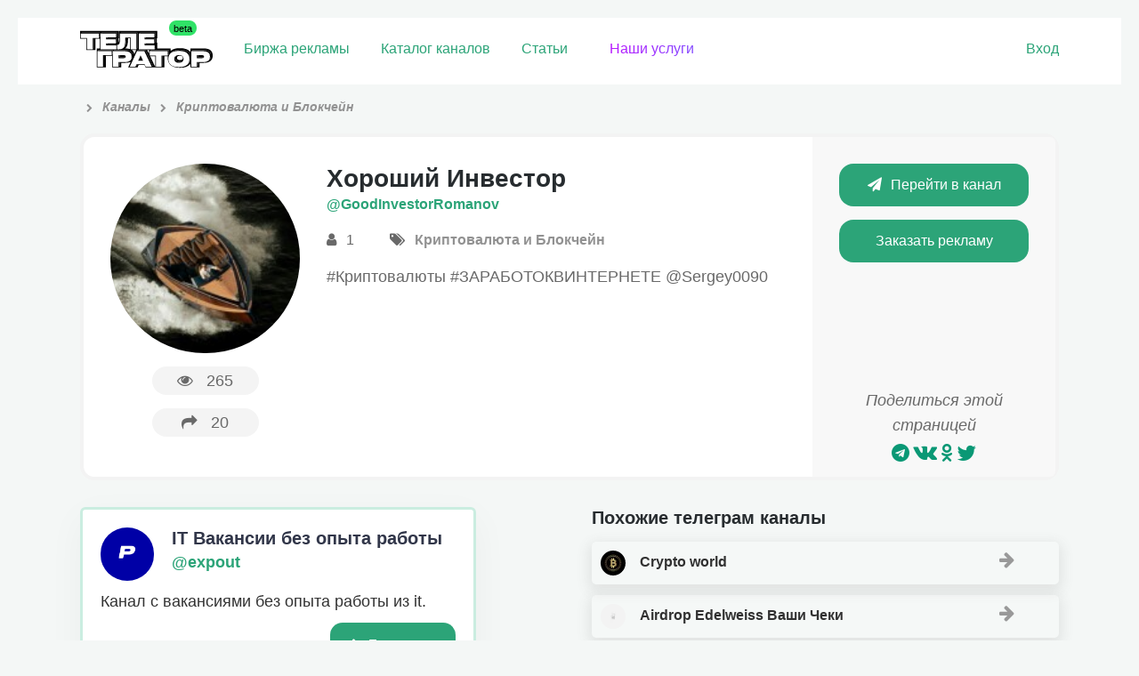

--- FILE ---
content_type: text/html; charset=UTF-8
request_url: https://telegrator.ru/channels/crypto/goodinvestorromanov/
body_size: 11197
content:
<!DOCTYPE html>
<html class="html inner_page">
<head>
	<meta http-equiv="Content-type" content="text/html; charset=UTF-8">
	<meta name="viewport" content="width=device-width, initial-scale=1">
	<meta name="format-detection" content="telephone=no" />
		<link rel="icon" href="https://telegrator.ru/wp-content/uploads/2022/10/Rectangle-24.png" type="image/png">
		<title>&quot;Хороший Инвестор&quot; телеграм канал – Ссылка и обзор тг канала  – TELEGRATOR</title>
			<meta name="description" content="Telegram канал &quot;Хороший Инвестор&quot; из категории &quot;Криптовалюта и Блокчейн&quot;. Отзывы о рекламе, статистика и официальная ссылка на тг канал Хороший Инвестор. Чтобы подписаться нажмите на кнопку.">
			<meta name='robots' content='max-image-preview:large' />
	<style>img:is([sizes="auto" i], [sizes^="auto," i]) { contain-intrinsic-size: 3000px 1500px }</style>
	<link rel='dns-prefetch' href='//maxcdn.bootstrapcdn.com' />
<link rel='stylesheet' id='wp-block-library-css' href='https://telegrator.ru/wp-includes/css/dist/block-library/style.css?ver=6.7.4' type='text/css' media='all' />
<style id='classic-theme-styles-inline-css' type='text/css'>
/**
 * These rules are needed for backwards compatibility.
 * They should match the button element rules in the base theme.json file.
 */
.wp-block-button__link {
	color: #ffffff;
	background-color: #32373c;
	border-radius: 9999px; /* 100% causes an oval, but any explicit but really high value retains the pill shape. */

	/* This needs a low specificity so it won't override the rules from the button element if defined in theme.json. */
	box-shadow: none;
	text-decoration: none;

	/* The extra 2px are added to size solids the same as the outline versions.*/
	padding: calc(0.667em + 2px) calc(1.333em + 2px);

	font-size: 1.125em;
}

.wp-block-file__button {
	background: #32373c;
	color: #ffffff;
	text-decoration: none;
}

</style>
<style id='global-styles-inline-css' type='text/css'>
:root{--wp--preset--aspect-ratio--square: 1;--wp--preset--aspect-ratio--4-3: 4/3;--wp--preset--aspect-ratio--3-4: 3/4;--wp--preset--aspect-ratio--3-2: 3/2;--wp--preset--aspect-ratio--2-3: 2/3;--wp--preset--aspect-ratio--16-9: 16/9;--wp--preset--aspect-ratio--9-16: 9/16;--wp--preset--color--black: #000000;--wp--preset--color--cyan-bluish-gray: #abb8c3;--wp--preset--color--white: #ffffff;--wp--preset--color--pale-pink: #f78da7;--wp--preset--color--vivid-red: #cf2e2e;--wp--preset--color--luminous-vivid-orange: #ff6900;--wp--preset--color--luminous-vivid-amber: #fcb900;--wp--preset--color--light-green-cyan: #7bdcb5;--wp--preset--color--vivid-green-cyan: #00d084;--wp--preset--color--pale-cyan-blue: #8ed1fc;--wp--preset--color--vivid-cyan-blue: #0693e3;--wp--preset--color--vivid-purple: #9b51e0;--wp--preset--gradient--vivid-cyan-blue-to-vivid-purple: linear-gradient(135deg,rgba(6,147,227,1) 0%,rgb(155,81,224) 100%);--wp--preset--gradient--light-green-cyan-to-vivid-green-cyan: linear-gradient(135deg,rgb(122,220,180) 0%,rgb(0,208,130) 100%);--wp--preset--gradient--luminous-vivid-amber-to-luminous-vivid-orange: linear-gradient(135deg,rgba(252,185,0,1) 0%,rgba(255,105,0,1) 100%);--wp--preset--gradient--luminous-vivid-orange-to-vivid-red: linear-gradient(135deg,rgba(255,105,0,1) 0%,rgb(207,46,46) 100%);--wp--preset--gradient--very-light-gray-to-cyan-bluish-gray: linear-gradient(135deg,rgb(238,238,238) 0%,rgb(169,184,195) 100%);--wp--preset--gradient--cool-to-warm-spectrum: linear-gradient(135deg,rgb(74,234,220) 0%,rgb(151,120,209) 20%,rgb(207,42,186) 40%,rgb(238,44,130) 60%,rgb(251,105,98) 80%,rgb(254,248,76) 100%);--wp--preset--gradient--blush-light-purple: linear-gradient(135deg,rgb(255,206,236) 0%,rgb(152,150,240) 100%);--wp--preset--gradient--blush-bordeaux: linear-gradient(135deg,rgb(254,205,165) 0%,rgb(254,45,45) 50%,rgb(107,0,62) 100%);--wp--preset--gradient--luminous-dusk: linear-gradient(135deg,rgb(255,203,112) 0%,rgb(199,81,192) 50%,rgb(65,88,208) 100%);--wp--preset--gradient--pale-ocean: linear-gradient(135deg,rgb(255,245,203) 0%,rgb(182,227,212) 50%,rgb(51,167,181) 100%);--wp--preset--gradient--electric-grass: linear-gradient(135deg,rgb(202,248,128) 0%,rgb(113,206,126) 100%);--wp--preset--gradient--midnight: linear-gradient(135deg,rgb(2,3,129) 0%,rgb(40,116,252) 100%);--wp--preset--font-size--small: 13px;--wp--preset--font-size--medium: 20px;--wp--preset--font-size--large: 36px;--wp--preset--font-size--x-large: 42px;--wp--preset--spacing--20: 0.44rem;--wp--preset--spacing--30: 0.67rem;--wp--preset--spacing--40: 1rem;--wp--preset--spacing--50: 1.5rem;--wp--preset--spacing--60: 2.25rem;--wp--preset--spacing--70: 3.38rem;--wp--preset--spacing--80: 5.06rem;--wp--preset--shadow--natural: 6px 6px 9px rgba(0, 0, 0, 0.2);--wp--preset--shadow--deep: 12px 12px 50px rgba(0, 0, 0, 0.4);--wp--preset--shadow--sharp: 6px 6px 0px rgba(0, 0, 0, 0.2);--wp--preset--shadow--outlined: 6px 6px 0px -3px rgba(255, 255, 255, 1), 6px 6px rgba(0, 0, 0, 1);--wp--preset--shadow--crisp: 6px 6px 0px rgba(0, 0, 0, 1);}:where(.is-layout-flex){gap: 0.5em;}:where(.is-layout-grid){gap: 0.5em;}body .is-layout-flex{display: flex;}.is-layout-flex{flex-wrap: wrap;align-items: center;}.is-layout-flex > :is(*, div){margin: 0;}body .is-layout-grid{display: grid;}.is-layout-grid > :is(*, div){margin: 0;}:where(.wp-block-columns.is-layout-flex){gap: 2em;}:where(.wp-block-columns.is-layout-grid){gap: 2em;}:where(.wp-block-post-template.is-layout-flex){gap: 1.25em;}:where(.wp-block-post-template.is-layout-grid){gap: 1.25em;}.has-black-color{color: var(--wp--preset--color--black) !important;}.has-cyan-bluish-gray-color{color: var(--wp--preset--color--cyan-bluish-gray) !important;}.has-white-color{color: var(--wp--preset--color--white) !important;}.has-pale-pink-color{color: var(--wp--preset--color--pale-pink) !important;}.has-vivid-red-color{color: var(--wp--preset--color--vivid-red) !important;}.has-luminous-vivid-orange-color{color: var(--wp--preset--color--luminous-vivid-orange) !important;}.has-luminous-vivid-amber-color{color: var(--wp--preset--color--luminous-vivid-amber) !important;}.has-light-green-cyan-color{color: var(--wp--preset--color--light-green-cyan) !important;}.has-vivid-green-cyan-color{color: var(--wp--preset--color--vivid-green-cyan) !important;}.has-pale-cyan-blue-color{color: var(--wp--preset--color--pale-cyan-blue) !important;}.has-vivid-cyan-blue-color{color: var(--wp--preset--color--vivid-cyan-blue) !important;}.has-vivid-purple-color{color: var(--wp--preset--color--vivid-purple) !important;}.has-black-background-color{background-color: var(--wp--preset--color--black) !important;}.has-cyan-bluish-gray-background-color{background-color: var(--wp--preset--color--cyan-bluish-gray) !important;}.has-white-background-color{background-color: var(--wp--preset--color--white) !important;}.has-pale-pink-background-color{background-color: var(--wp--preset--color--pale-pink) !important;}.has-vivid-red-background-color{background-color: var(--wp--preset--color--vivid-red) !important;}.has-luminous-vivid-orange-background-color{background-color: var(--wp--preset--color--luminous-vivid-orange) !important;}.has-luminous-vivid-amber-background-color{background-color: var(--wp--preset--color--luminous-vivid-amber) !important;}.has-light-green-cyan-background-color{background-color: var(--wp--preset--color--light-green-cyan) !important;}.has-vivid-green-cyan-background-color{background-color: var(--wp--preset--color--vivid-green-cyan) !important;}.has-pale-cyan-blue-background-color{background-color: var(--wp--preset--color--pale-cyan-blue) !important;}.has-vivid-cyan-blue-background-color{background-color: var(--wp--preset--color--vivid-cyan-blue) !important;}.has-vivid-purple-background-color{background-color: var(--wp--preset--color--vivid-purple) !important;}.has-black-border-color{border-color: var(--wp--preset--color--black) !important;}.has-cyan-bluish-gray-border-color{border-color: var(--wp--preset--color--cyan-bluish-gray) !important;}.has-white-border-color{border-color: var(--wp--preset--color--white) !important;}.has-pale-pink-border-color{border-color: var(--wp--preset--color--pale-pink) !important;}.has-vivid-red-border-color{border-color: var(--wp--preset--color--vivid-red) !important;}.has-luminous-vivid-orange-border-color{border-color: var(--wp--preset--color--luminous-vivid-orange) !important;}.has-luminous-vivid-amber-border-color{border-color: var(--wp--preset--color--luminous-vivid-amber) !important;}.has-light-green-cyan-border-color{border-color: var(--wp--preset--color--light-green-cyan) !important;}.has-vivid-green-cyan-border-color{border-color: var(--wp--preset--color--vivid-green-cyan) !important;}.has-pale-cyan-blue-border-color{border-color: var(--wp--preset--color--pale-cyan-blue) !important;}.has-vivid-cyan-blue-border-color{border-color: var(--wp--preset--color--vivid-cyan-blue) !important;}.has-vivid-purple-border-color{border-color: var(--wp--preset--color--vivid-purple) !important;}.has-vivid-cyan-blue-to-vivid-purple-gradient-background{background: var(--wp--preset--gradient--vivid-cyan-blue-to-vivid-purple) !important;}.has-light-green-cyan-to-vivid-green-cyan-gradient-background{background: var(--wp--preset--gradient--light-green-cyan-to-vivid-green-cyan) !important;}.has-luminous-vivid-amber-to-luminous-vivid-orange-gradient-background{background: var(--wp--preset--gradient--luminous-vivid-amber-to-luminous-vivid-orange) !important;}.has-luminous-vivid-orange-to-vivid-red-gradient-background{background: var(--wp--preset--gradient--luminous-vivid-orange-to-vivid-red) !important;}.has-very-light-gray-to-cyan-bluish-gray-gradient-background{background: var(--wp--preset--gradient--very-light-gray-to-cyan-bluish-gray) !important;}.has-cool-to-warm-spectrum-gradient-background{background: var(--wp--preset--gradient--cool-to-warm-spectrum) !important;}.has-blush-light-purple-gradient-background{background: var(--wp--preset--gradient--blush-light-purple) !important;}.has-blush-bordeaux-gradient-background{background: var(--wp--preset--gradient--blush-bordeaux) !important;}.has-luminous-dusk-gradient-background{background: var(--wp--preset--gradient--luminous-dusk) !important;}.has-pale-ocean-gradient-background{background: var(--wp--preset--gradient--pale-ocean) !important;}.has-electric-grass-gradient-background{background: var(--wp--preset--gradient--electric-grass) !important;}.has-midnight-gradient-background{background: var(--wp--preset--gradient--midnight) !important;}.has-small-font-size{font-size: var(--wp--preset--font-size--small) !important;}.has-medium-font-size{font-size: var(--wp--preset--font-size--medium) !important;}.has-large-font-size{font-size: var(--wp--preset--font-size--large) !important;}.has-x-large-font-size{font-size: var(--wp--preset--font-size--x-large) !important;}
:where(.wp-block-post-template.is-layout-flex){gap: 1.25em;}:where(.wp-block-post-template.is-layout-grid){gap: 1.25em;}
:where(.wp-block-columns.is-layout-flex){gap: 2em;}:where(.wp-block-columns.is-layout-grid){gap: 2em;}
:root :where(.wp-block-pullquote){font-size: 1.5em;line-height: 1.6;}
</style>
<link rel='stylesheet' id='contact-form-7-css' href='https://telegrator.ru/wp-content/plugins/contact-form-7/includes/css/styles.css?ver=6.1.3' type='text/css' media='all' />
<style id='contact-form-7-inline-css' type='text/css'>
.wpcf7 .wpcf7-recaptcha iframe {margin-bottom: 0;}.wpcf7 .wpcf7-recaptcha[data-align="center"] > div {margin: 0 auto;}.wpcf7 .wpcf7-recaptcha[data-align="right"] > div {margin: 0 0 0 auto;}
</style>
<link rel='stylesheet' id='toc-screen-css' href='https://telegrator.ru/wp-content/plugins/table-of-contents-plus/screen.min.css?ver=2411.1' type='text/css' media='all' />
<style id='toc-screen-inline-css' type='text/css'>
div#toc_container {background: #f6f7f6;border: 1px solid #ffffff;}div#toc_container ul li {font-size: 100%;}
</style>
<link rel='stylesheet' id='theme-style-css' href='https://telegrator.ru/wp-content/themes/telega/style.css?ver=1762832915' type='text/css' media='all' />
<style id='theme-style-inline-css' type='text/css'>
#tab_members:checked ~ #content-tab-members, #tab_posts:checked ~ #content-tab-posts, #tab_views:checked ~ #content-tab-views, #tab_coverage:checked ~ #content-tab-coverage, #tab_err:checked ~ #content-tab-err {display: block}
</style>
<link rel='stylesheet' id='fontawesome-css' href='https://maxcdn.bootstrapcdn.com/font-awesome/4.7.0/css/font-awesome.min.css' type='text/css' media='all' />
<link rel='stylesheet' id='wpdreams-asp-basic-css' href='https://telegrator.ru/wp-content/plugins/ajax-search-pro/css/style.basic.css?ver=5FXpHx' type='text/css' media='all' />
<link rel='stylesheet' id='wpdreams-asp-chosen-css' href='https://telegrator.ru/wp-content/plugins/ajax-search-pro/css/chosen/chosen.css?ver=5FXpHx' type='text/css' media='all' />
<link rel='stylesheet' id='wpdreams-ajaxsearchpro-instances-css' href='https://telegrator.ru/wp-content/uploads/asp_upload/style.instances.css?ver=5FXpHx' type='text/css' media='all' />
<script type="text/javascript" src="https://telegrator.ru/wp-includes/js/jquery/jquery.js?ver=3.7.1" id="jquery-core-js"></script>
<script type="text/javascript" src="https://telegrator.ru/wp-includes/js/jquery/jquery-migrate.js?ver=3.4.1" id="jquery-migrate-js"></script>
<script type="text/javascript" src="https://telegrator.ru/wp-content/themes/telega/js/plugins.js?ver=1561760913" id="theme-plugins-js"></script>
<script type="text/javascript" id="theme-scripts-js-extra">
/* <![CDATA[ */
var update_visits = {"url":"https:\/\/telegrator.ru\/wp-admin\/admin-ajax.php"};
var get_chart = {"url":"https:\/\/telegrator.ru\/wp-admin\/admin-ajax.php"};
var get_channels_compare_list = {"url":"https:\/\/telegrator.ru\/wp-admin\/admin-ajax.php"};
/* ]]> */
</script>
<script type="text/javascript" src="https://telegrator.ru/wp-content/themes/telega/js/scripts.js?ver=1739098488" id="theme-scripts-js"></script>
<script type="text/javascript" src="https://telegrator.ru/wp-content/themes/telega/js/scripts-user.js?ver=1671809578" id="scripts-user-js"></script>
<link rel="https://api.w.org/" href="https://telegrator.ru/wp-json/" /><link rel="canonical" href="https://telegrator.ru/channels/crypto/goodinvestorromanov/" />
<!-- Markup (JSON-LD) structured in schema.org ver.4.8.1 START -->
<script type="application/ld+json">
{
    "@context": "https://schema.org",
    "@type": "BreadcrumbList",
    "itemListElement": [
        {
            "@type": "ListItem",
            "position": 1,
            "item": {
                "@id": "https://telegrator.ru",
                "name": "Телегратор"
            }
        },
        {
            "@type": "ListItem",
            "position": 2,
            "item": {
                "@id": "https://telegrator.ru/channels/",
                "name": "Каналы"
            }
        },
        {
            "@type": "ListItem",
            "position": 3,
            "item": {
                "@id": "https://telegrator.ru/channels/crypto/",
                "name": "Криптовалюта и Блокчейн"
            }
        },
        {
            "@type": "ListItem",
            "position": 4,
            "item": {
                "@id": "https://telegrator.ru/channels/crypto/goodinvestorromanov/",
                "name": "Хороший Инвестор"
            }
        }
    ]
}
</script>
<!-- Markup (JSON-LD) structured in schema.org END -->
                <link href='//fonts.googleapis.com/css?family=Open+Sans:300|Open+Sans:400|Open+Sans:700' rel='stylesheet' type='text/css'>
                                <link href='//fonts.googleapis.com/css?family=Lato:300|Lato:400|Lato:700' rel='stylesheet' type='text/css'>
                            <style type="text/css">
                <!--
                @font-face {
                    font-family: 'asppsicons2';
                    src: url('https://telegrator.ru/wp-content/plugins/ajax-search-pro/css/fonts/icons/icons2.eot');
                    src: url('https://telegrator.ru/wp-content/plugins/ajax-search-pro/css/fonts/icons/icons2.eot?#iefix') format('embedded-opentype'),
                    url('https://telegrator.ru/wp-content/plugins/ajax-search-pro/css/fonts/icons/icons2.woff2') format('woff2'),
                    url('https://telegrator.ru/wp-content/plugins/ajax-search-pro/css/fonts/icons/icons2.woff') format('woff'),
                    url('https://telegrator.ru/wp-content/plugins/ajax-search-pro/css/fonts/icons/icons2.ttf') format('truetype'),
                    url('https://telegrator.ru/wp-content/plugins/ajax-search-pro/css/fonts/icons/icons2.svg#icons') format('svg');
                    font-weight: normal;
                    font-style: normal;
                }
                .asp_m{height: 0;}                -->
            </style>
                        <script type="text/javascript">
                if ( typeof _ASP !== "undefined" && _ASP !== null && typeof _ASP.initialize !== "undefined" )
                    _ASP.initialize();
            </script>
            		<style type="text/css" id="wp-custom-css">
			#toc_container {
    background: #f9f9f9;
    /* border: 1px solid #aaa; */
    padding: 15px 48px;
    margin-bottom: 1em;
    /* width: 106%; */
        display: block;
    font-size: 95%;
    margin: 0px -25px 26px -25px;
    /* margin-right: -24px; */
}




.select-prod {
  
    padding: 0px 17px !important;
    border-radius: 67px;
    line-height: 34px;
    display: -webkit-inline-box;
    color: #ff9b00;
}
.select-prod:hover {
    transition: 0.3s;
    color: #ffffff !important;
    background: #4eb58f;
    transform: translate3d(0px, -2px, 0px);
    box-shadow: 0 6px 15px 1px rgba(80, 80, 80, 0.18) !important;
	}

.ya-share2__container_size_m .ya-share2__counter {
    font-size: 18px;
    line-height: 24px;
    padding: 0 8px;
    color: #0a9875;
}

.ya-share2 .ya-share2__icon {
    color: #0a9875;
}


.shared
{    
    display: flex;
    justify-content: space-between;
    background: #daefed;
    padding: 20px 80px 10px;
    color: #53a792;
    font-weight: 900;
    font-size: 18px;
}		</style>
			<link rel="manifest" href="/manifest.json">
	<!-- Yandex.Metrika counter --> <script type="text/javascript" > (function(m,e,t,r,i,k,a){m[i]=m[i]||function(){(m[i].a=m[i].a||[]).push(arguments)}; m[i].l=1*new Date();k=e.createElement(t),a=e.getElementsByTagName(t)[0],k.async=1,k.src=r,a.parentNode.insertBefore(k,a)}) (window, document, "script", "https://mc.yandex.ru/metrika/tag.js", "ym"); ym(48149771, "init", { clickmap:true, trackLinks:true, accurateTrackBounce:true, webvisor:true }); </script> <noscript><div><img src="https://mc.yandex.ru/watch/48149771" style="position:absolute; left:-9999px;" alt="" /></div></noscript> <!-- /Yandex.Metrika counter -->
	<meta name="yandex-verification" content="c03f0d36ef370db6" />
<meta name="google-site-verification" content="DFaFglvyjcDAeAMLu4mRFn0lHkhtKwvnZL4pe4C43H8" />
	<!-- Yandex.RTB -->
<script>window.yaContextCb=window.yaContextCb||[]</script>
<script src="https://yandex.ru/ads/system/context.js" async></script>
</head>
<body class="channel-template-default single single-channel postid-2853">
	<header>
		<div class="header_top">
			<div class="row_mobile row">
				<div class="pull_left header_logo">
					<a class="logo" href="/" data-wpel-link="internal"><img src="https://telegrator.ru/wp-content/uploads/2022/12/Group-51.svg" alt="logo"></a>
				</div>
				<div class="pull_left header_nav">
					<nav class="main">
						<ul id="menu-verhnee-menyu" class=""><li id="menu-item-36372" class="gomodal menu-item menu-item-type-custom menu-item-object-custom menu-item-36372"><a href="/channels-stock/" data-wpel-link="internal">Биржа рекламы</a></li>
<li id="menu-item-31" class="menu-item menu-item-type-post_type_archive menu-item-object-channel menu-item-31"><a href="https://telegrator.ru/channels/" data-wpel-link="internal">Каталог каналов</a></li>
<li id="menu-item-302" class="menu-item menu-item-type-post_type_archive menu-item-object-article menu-item-302"><a href="https://telegrator.ru/articles/" data-wpel-link="internal">Статьи</a></li>
<li id="menu-item-1099" class="raketa menu-item menu-item-type-post_type menu-item-object-page menu-item-1099"><a href="https://telegrator.ru/uslugi/" data-wpel-link="internal">Наши услуги</a></li>
</ul>					</nav>
				</div>

								<div class="pull_right header_user">
											<span class="header_user_links">
							<a href="#" class=" open_login_form">Вход</a>
						</span>
									</div>
			</div>
		</div>
				
	
	</header>
<section class="content channel_content pt_10">
	<div class="row">

					
				
				<div class="breadcrumbs" itemscope itemtype="http://schema.org/BreadcrumbList"><span itemprop="itemListElement" itemscope itemtype="http://schema.org/ListItem"><a href="https://telegrator.ru" itemprop="item" data-wpel-link="internal"><span itemprop="name"></span></a></span><span class="kb_sep"> <i class="fa fa-chevron-right" aria-hidden="true"></i> </span>
<span itemprop="itemListElement" itemscope itemtype="http://schema.org/ListItem"><a href="https://telegrator.ru/channels/" itemprop="item" data-wpel-link="internal"><span itemprop="name">Каналы</span></a></span><span class="kb_sep"> <i class="fa fa-chevron-right" aria-hidden="true"></i> </span>
<span itemprop="itemListElement" itemscope itemtype="http://schema.org/ListItem"><a href="https://telegrator.ru/channels/crypto/" itemprop="item" data-wpel-link="internal"><span itemprop="name">Криптовалюта и Блокчейн</span></a></span></div> 

				<div class="row channel_main  mb_30">
					<div class="span3 span4_t span12_sm channel_main_left center">
						<img src="https://telegrator.ru/wp-content/uploads/2019/02/chat_avatar-76.jpg" alt="" width="150" height="150" loading="lazy" decoding="async" class="aligncenter" srcset="https://telegrator.ru/wp-content/cache/thumb/96/88f748d55796296_150x0.jpg">						<p class="channel_counters">
							<span>
								<span class="popup_on_hover right_center left_arr"><i class="fa fa-eye" aria-hidden="true"></i>265<small>Просмотры</small></span>
							</span>
							<span>
																<span class="popup_on_hover right_center left_arr"><i class="fa fa-share" aria-hidden="true"></i><span class="channel_visits">20</span><small>Переходы</small></span>
							</span>
						</p>
					</div>
					<div class="span6 span8_t span12_sm channel_main_center">
						<h1>Хороший Инвестор</h1>
						<p class="channel_username"><a href="https://t.me/GoodInvestorRomanov" rel="nofollow external noopener noreferrer" target="_blank" data-wpel-link="external">@GoodInvestorRomanov</a></p>
												<p class="channel_adds">
							<span class="popup_on_hover center_top bott_arr"><i class="fa fa-user" aria-hidden="true"></i> 1<small>Подписчики</small></span>
							<span class="popup_on_hover center_top bott_arr"><i class="fa fa-tags" aria-hidden="true"></i> <a href="https://telegrator.ru/channels/crypto/" data-wpel-link="internal">Криптовалюта и Блокчейн</a><small>Категория</small></span>
						</p>
						<p><p>#Криптовалюты                                                                                           #ЗАРАБОТОКВИНТЕРНЕТЕ                                             @Sergey0090</p>
</p>
					</div>
					<div class="span3 span12_t channel_main_right center">
						<p>
							<a href="https://t.me/GoodInvestorRomanov" class="button channel__button" data-channel-id="2853" rel="nofollow external noopener noreferrer" target="_blank" data-wpel-link="external"><i class="fa fa-paper-plane" aria-hidden="true"></i>Перейти в канал</a>
						</p>
																												<p>
									<a href="https://t.me/ga_rant" class="button" rel="nofollow external noopener noreferrer" target="_blank" data-wpel-link="external">Заказать рекламу</a>
									 
								</p>
																			<div class="channel_share">
							<p>Поделиться этой страницей</p>
							<script src="//yastatic.net/es5-shims/0.0.2/es5-shims.min.js"></script>
							<script src="//yastatic.net/share2/share.js"></script>
							<div class="ya-share2" data-services="telegram,vkontakte,facebook,odnoklassniki,gplus,twitter"></div>
						</div>
					</div>
				</div>
								<div class="row">
					<div class="span6 span12_t">	<div class="ads-channels">
							<div class="ads-channel ">
						<div class="ads-head">
							<div class="ads-img">
								<img src="https://telegrator.ru/wp-content/uploads/2022/03/Resurs-15holder.png" alt="">
							</div>
							<div style="line-height:30px;">
								<h3>IT Вакансии без опыта работы</h3>
																	<p><a href="https://t.me/+Tudo33mX0PllODMy" data-wpel-link="external" rel="nofollow external noopener noreferrer">@expout</a></p>
															</div>
							
						</div>
						<div class="ads-description">Канал с вакансиями без опыта работы из it. </div> 
														<div class="ads-subscribe">
									<a href="https://t.me/+Tudo33mX0PllODMy" class="ads__button  button"><i
											class="fa fa-solid fa-arrow-right" aria-hidden="true"></i>Посмотреть</a>
								</div>
												</div>
									<div class="ads-channel ">
						<div class="ads-head">
							<div class="ads-img">
								<img src="https://telegrator.ru/wp-content/uploads/2019/04/photo_2019-04-17_11-05-43.jpg" alt="">
							</div>
							<div style="line-height:30px;">
								<h3>100 000 Шопоголиков</h3>
																	<p><a href="https://t.me/+18V1BrVFQ7AyNGJi" data-wpel-link="external" rel="nofollow external noopener noreferrer">@LOWCS</a></p>
															</div>
							
						</div>
						<div class="ads-description">Читают этот канал. </div> 
														<div class="ads-subscribe">
									<a href="https://t.me/+18V1BrVFQ7AyNGJi" class="ads__button  button"><i
											class="fa fa-solid fa-arrow-right" aria-hidden="true"></i>Посмотреть</a>
								</div>
												</div>
									<div class="ads-channel ">
						<div class="ads-head">
							<div class="ads-img">
								<img src="https://telegrator.ru/wp-content/uploads/2022/04/Resurs-11Watermark.png" alt="">
							</div>
							<div style="line-height:30px;">
								<h3>Холдер</h3>
																	<p><a href="https://t.me/s/ru_Holder" data-wpel-link="external" rel="nofollow external noopener noreferrer">@ru_holder</a></p>
															</div>
							
						</div>
						<div class="ads-description">Канал об инвестициях в крипторынок на ранней стадии. Пишет с 2017 года</div> 
														<div class="ads-subscribe">
									<a href="https://t.me/s/ru_Holder" class="ads__button  button"><i
											class="fa fa-solid fa-arrow-right" aria-hidden="true"></i>Посмотреть</a>
								</div>
												</div>
									<div class="ads-channel ">
						<div class="ads-head">
							<div class="ads-img">
								<img src="https://telegrator.ru/wp-content/uploads/2025/04/0.png" alt="">
							</div>
							<div style="line-height:30px;">
								<h3>STARS Бесплатно</h3>
																	<p><a href="https://t.me/starsobot_bot" data-wpel-link="external" rel="nofollow external noopener noreferrer">@starsobot </a></p>
															</div>
							
						</div>
						<div class="ads-description">Бот с самыми дешевыми Telegram stars. Дешевле рынка. Покупка с карт. </div> 
														<div class="ads-subscribe">
									<a href="https://t.me/starsobot_bot" class="ads__button  button"><i
											class="fa fa-solid fa-arrow-right" aria-hidden="true"></i>Посмотреть</a>
								</div>
												</div>
					</div>
</div>
					<div class="span6 span12_t"><div class="single-channels-related">
	<h2>Похожие телеграм каналы</h2>
			<div class="related-channels">
							
				<div class="related-channel-item">
					<a href="https://telegrator.ru/channels/crypto/cryptoworldchannel_1/" data-wpel-link="internal">
						<img src="https://telegrator.ru/wp-content/uploads/2019/07/chat_avatar-195.jpg" alt="" width="40" height="40" loading="lazy" decoding="async" class="aligncenter" srcset="https://telegrator.ru/wp-content/cache/thumb/ea/690f0d38ef486ea_40x0.jpg">						Crypto world						<i class="fa fa-arrow-right"></i>
					</a>

				</div>
							
				<div class="related-channel-item">
					<a href="https://telegrator.ru/channels/crypto/edelweiss_air/" data-wpel-link="internal">
						<img src="https://telegrator.ru/wp-content/plugins/kama-thumbnail/no_photo.jpg" alt="" width="40" height="26" loading="lazy" decoding="async" class="aligncenter" srcset="https://telegrator.ru/wp-content/cache/thumb/01/7887d31017e5901_40x0.jpg">						Airdrop Edelweiss Ваши Чеки						<i class="fa fa-arrow-right"></i>
					</a>

				</div>
							
				<div class="related-channel-item">
					<a href="https://telegrator.ru/channels/crypto/cryptoman1ya/" data-wpel-link="internal">
						<img src="https://telegrator.ru/wp-content/uploads/2023/01/chat_avatar-123.jpg" alt="" width="40" height="40" loading="lazy" decoding="async" class="aligncenter" srcset="https://telegrator.ru/wp-content/cache/thumb/d7/b2f6e5f19aab0d7_40x0.jpg">						Криптомания						<i class="fa fa-arrow-right"></i>
					</a>

				</div>
							
				<div class="related-channel-item">
					<a href="https://telegrator.ru/channels/crypto/icryptohustle/" data-wpel-link="internal">
						<img src="https://telegrator.ru/wp-content/uploads/2021/03/chat_avatar-61.jpg" alt="" width="40" height="40" loading="lazy" decoding="async" class="aligncenter" srcset="https://telegrator.ru/wp-content/cache/thumb/d4/2135e0e893e8cd4_40x0.jpg">						Crypto Hustle Signals						<i class="fa fa-arrow-right"></i>
					</a>

				</div>
			
					</div>
		</div>

</div>
				</div>

				<div class="row channel_extra">
					<div class="span5 span12_t channel_advertising">
						<h2>Реклама на канале</h2>
													<div class="channel_advertising_adds box_shadow_2p br_6">
								<div class="channel_advertising_adds_main row">
									<div class="span4 span12_smt">
										<small>Стоимость <br />размещения</small>
										<span>200<i class="fa fa-rub" aria-hidden="true"></i></span>
									</div>
									<div class="span4 span12_smt">
										<small>Время (часов) <br />в ТОПе / в ленте</small>
										<span>1/24</span>
									</div>
									<div class="span4 span12_smt">
										<small>Взаимный <br />пиар</small>
										<span><i class="fa fa-check" aria-hidden="true"></i>Да</span>
									</div>
								</div>
								<p class="channel_advertising_conditions_label">Дополнительные условия рекламы:</p>
																<div class="row channel_advertising_conditions"><p>1700руб. 24ч в ленте. 2100руб. 48ч в ленте.</p>
</div>
							</div>
												<div class="channel_facts">
							<p>На телеграторе с <span class="green">05.02.2019</span></p>
						</div>
					</div>
					<div class="span7 span12_t channel_statistics">
						<h2>Общая статистика </h2>
						<div class="statistics_blocks box_shadow_2p br_6 row">
							<!--<a href="#" class="get_chart span3 span6_t" data-post-id="" data-metric="members" data-period="today">
								<span>
																	</span>
								<small>Кол-во подписчиков</small>
							</a>-->
							<a href="#" class="get_chart span3 span6_t" data-post-id="2853" data-metric="posts" data-period="week">
								<span>

									0								</span>
								<small>В среднем публикаций в сутки</small>
							</a>
							<a href="#" class="get_chart span3 span6_t" data-post-id="2853" data-metric="views" data-period="week">
								<span>
									0								</span>
								<small>Просмотров на публикацию</small>
							</a>


							<!--<a href="#" class="get_chart span3 span6_t" data-post-id="" data-metric="coverage" data-period="week">
								<span>
																	</span>
								<small>Просмотров на все посты</small>
							</a>-->
							<a href="#" class="get_chart span3 span6_t" data-post-id="2853" data-metric="err" data-period="week">
								<span>
									0%

								</span>
								<small>Вовлеченности аудитории</small>
							</a>
																						<div class="span3 span6_t">
									<span>
										2583									</span>
									<small>Возраст канала, дней</small>
								</div>
													</div>

						<div class="row channel_stat_tabs hidden_m mt_30">
														<!--
							<div class="tabs">
																	<input id="tab_members" type="radio" name="tabs" checked>
									<label for="tab_members" title="Подписчики">Подписчики</label>
																	<input id="tab_posts" type="radio" name="tabs">
									<label for="tab_posts" title="Публикации">Публикации</label>
																	<input id="tab_views" type="radio" name="tabs">
									<label for="tab_views" title="Просмотры">Просмотры</label>
																	<input id="tab_coverage" type="radio" name="tabs">
									<label for="tab_coverage" title="Охват">Охват</label>
																	<input id="tab_err" type="radio" name="tabs">
									<label for="tab_err" title="ERR">ERR</label>
																*/
									<div class="tab_content" id="content-tab-members"></div>
								*/
									<div class="tab_content" id="content-tab-posts"></div>
								*/
									<div class="tab_content" id="content-tab-views"></div>
								*/
									<div class="tab_content" id="content-tab-coverage"></div>
								*/
									<div class="tab_content" id="content-tab-err"></div>
															</div>
                          -->
						</div>

					</div>
				</div>

					
	</div>
</section>

	<footer>
		<div class="row footer_top">
			<div class="footer__contacts">
			<div class="span6 span12_sm"> По вопросам сотрудничества - <a href="https://t.me/ga_rant" rel="nofollow external noopener noreferrer" target="_blank" data-wpel-link="external">t.me/Ga_Rant</a> </div>
			<div class="span6 span12_sm">По всем остальным вопросам - <a href="mailto:ads@telegrator.ru" rel="nofollow" target="_blank">ads@telegrator.ru</a>
			<div>Настоящий ресурс может содержать материалы 18+</div>
			</div>	
				</div>
				
				
			
			</div>
			</div>
			
		</div>
		<div class="row footer_bottom">
			
			
		
			<nav class="footer">
					
				<div class="footer__submenu">
					<ul>
						<li><a href="/jobs" data-wpel-link="internal">Вакансии</a></li>
						<li><a href="/about" data-wpel-link="internal">О проекте</a></li>
					</ul>
				</div>	
				<ul id="menu-verhnee-menyu-1" class=""><li class="gomodal menu-item menu-item-type-custom menu-item-object-custom menu-item-36372"><a href="/channels-stock/" data-wpel-link="internal">Биржа рекламы</a></li>
<li class="menu-item menu-item-type-post_type_archive menu-item-object-channel menu-item-31"><a href="https://telegrator.ru/channels/" data-wpel-link="internal">Каталог каналов</a></li>
<li class="menu-item menu-item-type-post_type_archive menu-item-object-article menu-item-302"><a href="https://telegrator.ru/articles/" data-wpel-link="internal">Статьи</a></li>
<li class="raketa menu-item menu-item-type-post_type menu-item-object-page menu-item-1099"><a href="https://telegrator.ru/uslugi/" data-wpel-link="internal">Наши услуги</a></li>
</ul>				
			</nav>
			<div class="footer__copyright  ">© 2016 - 2026 Telegrator.ru – All Rights Reserved</div>
		</div>
	</footer>
	
	<ul id="menu-verhnee-menyu-2" class="mobile_nav "><li class="mobile_nav_user"><a href="#" class="open_login_form">Вход/Регистрация</a></li><li class="gomodal menu-item menu-item-type-custom menu-item-object-custom menu-item-36372"><a href="/channels-stock/" data-wpel-link="internal">Биржа рекламы</a></li>
<li class="menu-item menu-item-type-post_type_archive menu-item-object-channel menu-item-31"><a href="https://telegrator.ru/channels/" data-wpel-link="internal">Каталог каналов</a></li>
<li class="menu-item menu-item-type-post_type_archive menu-item-object-article menu-item-302"><a href="https://telegrator.ru/articles/" data-wpel-link="internal">Статьи</a></li>
<li class="raketa menu-item menu-item-type-post_type menu-item-object-page menu-item-1099"><a href="https://telegrator.ru/uslugi/" data-wpel-link="internal">Наши услуги</a></li>
</ul>		<div class="modal fade" id="modal-chart" aria-hidden="true" style="display: none;">
		<div class="modal-dialog">
			<button type="button" class="close" data-dismiss="modal"></button>
			<div class="modal-content"></div>
		</div>
	</div>
				<div class="modal fade" id="modal-login" aria-hidden="true" style="display: none;">
				<div class="modal-dialog">
					<button type="button" class="close" data-dismiss="modal"></button>
					<div class="modal-login-side">Авторизация</div>
					<div class="modal-content">
							<div class="form_login_wrap">
		<div class="form_login"></div>
		<script async src="https://telegram.org/js/telegram-widget.js?19" data-telegram-login="tgratorbot" data-size="large" data-onauth="onTelegramAuth(user)" data-request-access="write"></script>
		<div class="responce_wrap"></div>
	</div>
						</div>
				</div>
			</div>
		            <div class='asp_hidden_data' id="asp_hidden_data" style="display: none !important;">
                <svg style="position:absolute" height="0" width="0">
                    <filter id="aspblur">
                        <feGaussianBlur in="SourceGraphic" stdDeviation="4"/>
                    </filter>
                </svg>
                <svg style="position:absolute" height="0" width="0">
                    <filter id="no_aspblur"></filter>
                </svg>
            </div>
        <style id='core-block-supports-inline-css' type='text/css'>
/**
 * Core styles: block-supports
 */

</style>
<script type="text/javascript" src="https://telegrator.ru/wp-includes/js/dist/hooks.js?ver=5b4ec27a7b82f601224a" id="wp-hooks-js"></script>
<script type="text/javascript" src="https://telegrator.ru/wp-includes/js/dist/i18n.js?ver=2aff907006e2aa00e26e" id="wp-i18n-js"></script>
<script type="text/javascript" id="wp-i18n-js-after">
/* <![CDATA[ */
wp.i18n.setLocaleData( { 'text direction\u0004ltr': [ 'ltr' ] } );
/* ]]> */
</script>
<script type="text/javascript" src="https://telegrator.ru/wp-content/plugins/contact-form-7/includes/swv/js/index.js?ver=6.1.3" id="swv-js"></script>
<script type="text/javascript" id="contact-form-7-js-translations">
/* <![CDATA[ */
( function( domain, translations ) {
	var localeData = translations.locale_data[ domain ] || translations.locale_data.messages;
	localeData[""].domain = domain;
	wp.i18n.setLocaleData( localeData, domain );
} )( "contact-form-7", {"translation-revision-date":"2025-09-30 08:46:06+0000","generator":"GlotPress\/4.0.3","domain":"messages","locale_data":{"messages":{"":{"domain":"messages","plural-forms":"nplurals=3; plural=(n % 10 == 1 && n % 100 != 11) ? 0 : ((n % 10 >= 2 && n % 10 <= 4 && (n % 100 < 12 || n % 100 > 14)) ? 1 : 2);","lang":"ru"},"This contact form is placed in the wrong place.":["\u042d\u0442\u0430 \u043a\u043e\u043d\u0442\u0430\u043a\u0442\u043d\u0430\u044f \u0444\u043e\u0440\u043c\u0430 \u0440\u0430\u0437\u043c\u0435\u0449\u0435\u043d\u0430 \u0432 \u043d\u0435\u043f\u0440\u0430\u0432\u0438\u043b\u044c\u043d\u043e\u043c \u043c\u0435\u0441\u0442\u0435."],"Error:":["\u041e\u0448\u0438\u0431\u043a\u0430:"]}},"comment":{"reference":"includes\/js\/index.js"}} );
/* ]]> */
</script>
<script type="text/javascript" id="contact-form-7-js-before">
/* <![CDATA[ */
var wpcf7 = {
    "api": {
        "root": "https:\/\/telegrator.ru\/wp-json\/",
        "namespace": "contact-form-7\/v1"
    }
};
/* ]]> */
</script>
<script type="text/javascript" src="https://telegrator.ru/wp-content/plugins/contact-form-7/includes/js/index.js?ver=6.1.3" id="contact-form-7-js"></script>
<script type="text/javascript" id="toc-front-js-extra">
/* <![CDATA[ */
var tocplus = {"smooth_scroll":"1","visibility_show":"\u041f\u043e\u043a\u0430\u0437\u0430\u0442\u044c","visibility_hide":"\u0421\u043f\u0440\u044f\u0442\u0430\u0442\u044c","visibility_hide_by_default":"1","width":"Auto"};
/* ]]> */
</script>
<script type="text/javascript" src="https://telegrator.ru/wp-content/plugins/table-of-contents-plus/front.min.js?ver=2411.1" id="toc-front-js"></script>
<script type="text/javascript" src="https://telegrator.ru/wp-content/plugins/ajax-search-pro/js/nomin/photostack.js?ver=5FXpHx" id="wd-asp-photostack-js"></script>
<script type="text/javascript" src="https://telegrator.ru/wp-content/plugins/ajax-search-pro/js/min/chosen.jquery.min.js?ver=5FXpHx" id="wd-asp-chosen-js"></script>
<script type="text/javascript" id="wd-asp-ajaxsearchpro-js-extra">
/* <![CDATA[ */
var ASP = {"ajaxurl":"https:\/\/telegrator.ru\/wp-admin\/admin-ajax.php","backend_ajaxurl":"https:\/\/telegrator.ru\/wp-admin\/admin-ajax.php","js_scope":"jQuery","asp_url":"https:\/\/telegrator.ru\/wp-content\/plugins\/ajax-search-pro\/","upload_url":"https:\/\/telegrator.ru\/wp-content\/uploads\/asp_upload\/","detect_ajax":"0","media_query":"5FXpHx","version":"4991","scrollbar":"1","css_loaded":"1","js_retain_popstate":"0","fix_duplicates":"1"};
/* ]]> */
</script>
<script type="text/javascript" src="https://telegrator.ru/wp-content/plugins/ajax-search-pro/js/min/jquery.ajaxsearchpro-noui-isotope.min.js?ver=5FXpHx" id="wd-asp-ajaxsearchpro-js"></script>
<script type="text/javascript" src="https://telegrator.ru/wp-includes/js/jquery/ui/core.js?ver=1.13.3" id="jquery-ui-core-js"></script>
<script type="text/javascript" src="https://telegrator.ru/wp-includes/js/jquery/ui/datepicker.js?ver=1.13.3" id="jquery-ui-datepicker-js"></script>
<script type="text/javascript" id="jquery-ui-datepicker-js-after">
/* <![CDATA[ */
jQuery(function(jQuery){jQuery.datepicker.setDefaults({"closeText":"\u0417\u0430\u043a\u0440\u044b\u0442\u044c","currentText":"\u0421\u0435\u0433\u043e\u0434\u043d\u044f","monthNames":["\u042f\u043d\u0432\u0430\u0440\u044c","\u0424\u0435\u0432\u0440\u0430\u043b\u044c","\u041c\u0430\u0440\u0442","\u0410\u043f\u0440\u0435\u043b\u044c","\u041c\u0430\u0439","\u0418\u044e\u043d\u044c","\u0418\u044e\u043b\u044c","\u0410\u0432\u0433\u0443\u0441\u0442","\u0421\u0435\u043d\u0442\u044f\u0431\u0440\u044c","\u041e\u043a\u0442\u044f\u0431\u0440\u044c","\u041d\u043e\u044f\u0431\u0440\u044c","\u0414\u0435\u043a\u0430\u0431\u0440\u044c"],"monthNamesShort":["\u042f\u043d\u0432","\u0424\u0435\u0432","\u041c\u0430\u0440","\u0410\u043f\u0440","\u041c\u0430\u0439","\u0418\u044e\u043d","\u0418\u044e\u043b","\u0410\u0432\u0433","\u0421\u0435\u043d","\u041e\u043a\u0442","\u041d\u043e\u044f","\u0414\u0435\u043a"],"nextText":"\u0414\u0430\u043b\u0435\u0435","prevText":"\u041d\u0430\u0437\u0430\u0434","dayNames":["\u0412\u043e\u0441\u043a\u0440\u0435\u0441\u0435\u043d\u044c\u0435","\u041f\u043e\u043d\u0435\u0434\u0435\u043b\u044c\u043d\u0438\u043a","\u0412\u0442\u043e\u0440\u043d\u0438\u043a","\u0421\u0440\u0435\u0434\u0430","\u0427\u0435\u0442\u0432\u0435\u0440\u0433","\u041f\u044f\u0442\u043d\u0438\u0446\u0430","\u0421\u0443\u0431\u0431\u043e\u0442\u0430"],"dayNamesShort":["\u0412\u0441","\u041f\u043d","\u0412\u0442","\u0421\u0440","\u0427\u0442","\u041f\u0442","\u0421\u0431"],"dayNamesMin":["\u0412\u0441","\u041f\u043d","\u0412\u0442","\u0421\u0440","\u0427\u0442","\u041f\u0442","\u0421\u0431"],"dateFormat":"dd.mm.yy","firstDay":1,"isRTL":false});});
/* ]]> */
</script>
	<script type="text/javascript" >
		var $ = jQuery;
		$('.channel_link').on('click', function() {
			data = 'action=update_visits&channel_id='+$('.channel_link').data('channel-id');
			$.post( update_visits.url, data, function(response) {
				$('.channel_visits').html(response);
			});
		});
	</script>
		<script type="text/javascript" src="https://cdn.jsdelivr.net/npm/chart.js@2.7.1/dist/Chart.min.js"></script>
	<script type="text/javascript" >
		var $ = jQuery;
		$('.get_chart').on('click', function(e) {
			e.preventDefault();
			$('#modal-chart .modal-content').addClass('preloader');
			data = 'action=get_chart&post_id='+$(this).data('post-id')+'&metric='+$(this).data('metric')+'&period='+$(this).data('period');
			$.post(get_chart.url, data, function(response) {
				$('#modal-chart .modal-content').removeClass('preloader');
				var $modal = $('#modal-chart');
				$('#modal-chart .modal-content').html(response);
				$modal.modal('show');
			});
		});
		$('#modal-chart').on('click', '.update_chart:not(.active)', function(e) {
			e.preventDefault();
			$('#modal-chart .modal-content').addClass('preloader');
			data = 'action=get_chart&post_id='+$(this).data('post-id')+'&metric='+$(this).data('metric')+'&period='+$(this).data('period');
			$.post(get_chart.url, data, function(response) {
				$('#modal-chart .modal-content').removeClass('preloader');
				var $modal = $('#modal-chart');
				$('#modal-chart .modal-content').html(response);
			});
		});
		$('#modal-chart').on('click', '.update_chart.active', function(e) {
			e.preventDefault();
		});
								$('.tabs').on('click', '.update_chart.active', function(e) {
				e.preventDefault();
			});
							$('#content-tab-members').on('click', '.update_chart:not(.active)', function(e) {
					e.preventDefault();
					$('#content-tab-members').addClass('preloader');
					data = 'action=get_chart&post_id='+$(this).data('post-id')+'&metric='+$(this).data('metric')+'&period='+$(this).data('period')+'&location=page';
					$.post(get_chart.url, data, function(response) {
						$('#content-tab-members').css('height', $('#content-tab-members').height());
						$('#content-tab-members').removeClass('preloader');
						$('#content-tab-members').html(response);
						$('#content-tab-members').css('height', 'auto');
					});
				});
				$('#tab_members').change(function() {
					if (!$('#content-tab-members').html().trim()) {
						$('#content-tab-members').addClass('preloader');
						data = 'action=get_chart&post_id=2853&metric=members&period=today&location=page';
						$.post(get_chart.url, data, function(response) {
							$('#content-tab-members').removeClass('preloader');
							$('#content-tab-members').html(response);
							$('#content-tab-members').css('height', 'auto');
						});
					}
				});
							$('#content-tab-posts').on('click', '.update_chart:not(.active)', function(e) {
					e.preventDefault();
					$('#content-tab-posts').addClass('preloader');
					data = 'action=get_chart&post_id='+$(this).data('post-id')+'&metric='+$(this).data('metric')+'&period='+$(this).data('period')+'&location=page';
					$.post(get_chart.url, data, function(response) {
						$('#content-tab-posts').css('height', $('#content-tab-posts').height());
						$('#content-tab-posts').removeClass('preloader');
						$('#content-tab-posts').html(response);
						$('#content-tab-posts').css('height', 'auto');
					});
				});
				$('#tab_posts').change(function() {
					if (!$('#content-tab-posts').html().trim()) {
						$('#content-tab-posts').addClass('preloader');
						data = 'action=get_chart&post_id=2853&metric=posts&period=week&location=page';
						$.post(get_chart.url, data, function(response) {
							$('#content-tab-posts').removeClass('preloader');
							$('#content-tab-posts').html(response);
							$('#content-tab-posts').css('height', 'auto');
						});
					}
				});
							$('#content-tab-views').on('click', '.update_chart:not(.active)', function(e) {
					e.preventDefault();
					$('#content-tab-views').addClass('preloader');
					data = 'action=get_chart&post_id='+$(this).data('post-id')+'&metric='+$(this).data('metric')+'&period='+$(this).data('period')+'&location=page';
					$.post(get_chart.url, data, function(response) {
						$('#content-tab-views').css('height', $('#content-tab-views').height());
						$('#content-tab-views').removeClass('preloader');
						$('#content-tab-views').html(response);
						$('#content-tab-views').css('height', 'auto');
					});
				});
				$('#tab_views').change(function() {
					if (!$('#content-tab-views').html().trim()) {
						$('#content-tab-views').addClass('preloader');
						data = 'action=get_chart&post_id=2853&metric=views&period=week&location=page';
						$.post(get_chart.url, data, function(response) {
							$('#content-tab-views').removeClass('preloader');
							$('#content-tab-views').html(response);
							$('#content-tab-views').css('height', 'auto');
						});
					}
				});
							$('#content-tab-coverage').on('click', '.update_chart:not(.active)', function(e) {
					e.preventDefault();
					$('#content-tab-coverage').addClass('preloader');
					data = 'action=get_chart&post_id='+$(this).data('post-id')+'&metric='+$(this).data('metric')+'&period='+$(this).data('period')+'&location=page';
					$.post(get_chart.url, data, function(response) {
						$('#content-tab-coverage').css('height', $('#content-tab-coverage').height());
						$('#content-tab-coverage').removeClass('preloader');
						$('#content-tab-coverage').html(response);
						$('#content-tab-coverage').css('height', 'auto');
					});
				});
				$('#tab_coverage').change(function() {
					if (!$('#content-tab-coverage').html().trim()) {
						$('#content-tab-coverage').addClass('preloader');
						data = 'action=get_chart&post_id=2853&metric=coverage&period=week&location=page';
						$.post(get_chart.url, data, function(response) {
							$('#content-tab-coverage').removeClass('preloader');
							$('#content-tab-coverage').html(response);
							$('#content-tab-coverage').css('height', 'auto');
						});
					}
				});
							$('#content-tab-err').on('click', '.update_chart:not(.active)', function(e) {
					e.preventDefault();
					$('#content-tab-err').addClass('preloader');
					data = 'action=get_chart&post_id='+$(this).data('post-id')+'&metric='+$(this).data('metric')+'&period='+$(this).data('period')+'&location=page';
					$.post(get_chart.url, data, function(response) {
						$('#content-tab-err').css('height', $('#content-tab-err').height());
						$('#content-tab-err').removeClass('preloader');
						$('#content-tab-err').html(response);
						$('#content-tab-err').css('height', 'auto');
					});
				});
				$('#tab_err').change(function() {
					if (!$('#content-tab-err').html().trim()) {
						$('#content-tab-err').addClass('preloader');
						data = 'action=get_chart&post_id=2853&metric=err&period=week&location=page';
						$.post(get_chart.url, data, function(response) {
							$('#content-tab-err').removeClass('preloader');
							$('#content-tab-err').html(response);
							$('#content-tab-err').css('height', 'auto');
						});
					}
				});
						$(document).ready(function(){
									if ($('#content-tab-members').is(':visible')) {
						$('#content-tab-members').addClass('preloader');
						data = 'action=get_chart&post_id=2853&metric=members&period=today&location=page';
						$.post(get_chart.url, data, function(response) {
							$('#content-tab-members').removeClass('preloader');
							$('#content-tab-members').html(response);
							$('.tabs > div').css('height', $('#content-tab-members').height());
							$('#content-tab-members').css('height', 'auto');
						});
					}
									if ($('#content-tab-posts').is(':visible')) {
						$('#content-tab-posts').addClass('preloader');
						data = 'action=get_chart&post_id=2853&metric=posts&period=week&location=page';
						$.post(get_chart.url, data, function(response) {
							$('#content-tab-posts').removeClass('preloader');
							$('#content-tab-posts').html(response);
							$('.tabs > div').css('height', $('#content-tab-posts').height());
							$('#content-tab-posts').css('height', 'auto');
						});
					}
									if ($('#content-tab-views').is(':visible')) {
						$('#content-tab-views').addClass('preloader');
						data = 'action=get_chart&post_id=2853&metric=views&period=week&location=page';
						$.post(get_chart.url, data, function(response) {
							$('#content-tab-views').removeClass('preloader');
							$('#content-tab-views').html(response);
							$('.tabs > div').css('height', $('#content-tab-views').height());
							$('#content-tab-views').css('height', 'auto');
						});
					}
									if ($('#content-tab-coverage').is(':visible')) {
						$('#content-tab-coverage').addClass('preloader');
						data = 'action=get_chart&post_id=2853&metric=coverage&period=week&location=page';
						$.post(get_chart.url, data, function(response) {
							$('#content-tab-coverage').removeClass('preloader');
							$('#content-tab-coverage').html(response);
							$('.tabs > div').css('height', $('#content-tab-coverage').height());
							$('#content-tab-coverage').css('height', 'auto');
						});
					}
									if ($('#content-tab-err').is(':visible')) {
						$('#content-tab-err').addClass('preloader');
						data = 'action=get_chart&post_id=2853&metric=err&period=week&location=page';
						$.post(get_chart.url, data, function(response) {
							$('#content-tab-err').removeClass('preloader');
							$('#content-tab-err').html(response);
							$('.tabs > div').css('height', $('#content-tab-err').height());
							$('#content-tab-err').css('height', 'auto');
						});
					}
							});
			</script>
		<script type="text/javascript" >
		var $ = jQuery;
		$('.get_channels_compare_list').on('click', function(e) {
			e.preventDefault();
			if ($('.channels_compare_list').hasClass('opened')) {
				$('.channels_compare_list').removeClass('opened');
			}
			else {
				data = 'action=get_channels_compare_list&ids='+$(this).parent().parent().find('.channels_compare_num strong').data('ids');
				$.post(get_channels_compare_list.url, data, function(response) {
					$('.channels_compare_list').html(response);
					$('.channels_compare_list').addClass('opened');
				});
			}
		});
	</script>
			<script type="text/javascript" >
			var login_form        = jQuery('.form_login');
			var response_messages = jQuery('.form_login_wrap .responce_wrap');
			var ajaxurl           = 'https://telegrator.ru/wp-admin/admin-ajax.php';
			var redirecturl       = 'https://telegrator.ru/channels/crypto/goodinvestorromanov/';
			var nonce             = 'a7b0ac9809';

			function onTelegramAuth(user) {

				//console.log(user);

				var data = new FormData();
				data.append( 'action', 'user_login_tlg' );
				data.append( 'nonce', nonce );
				data.append( 'data', JSON.stringify(user) );

				jQuery.ajax({
					url         : ajaxurl,
					type        : 'POST',
					data        : data,
					cache       : false,
					dataType    : 'json',
					processData : false,
					contentType : false,
					/*beforeSend  : function() {
						response_messages.slideUp();
					},*/
					success: function( response, status, jqXHR ){
						if ( response.success ) {
							response_messages.html('<p class="success">' + response.data + '</p>');

							setTimeout(function() {
								login_form.empty();
								response_messages.empty();
								document.location.href = redirecturl;
							}, 2000 );
						}
						else {
							response_messages.html('<div class="error">' + response.data + '</div>');
						}
					},
					error: function( jqXHR, status, errorThrown ){
						response_messages.html('<div class="error">ОШИБКА AJAX запроса: ' + status + '</div>');
					}
				});
			}

			$( 'body' ).on( 'click', '.open_login_form', function( e ) {
				e.preventDefault();
				$( '#modal-login' ).modal( 'show' );
			} );
			$( '#modal-login' ).on( 'hidden.bs.modal', function( e ) {
				login_form.empty();
				response_messages.empty();
			} );
		</script>
		<span class="btn_nav">
		<span class='sandwich'>
			<span class='sw-topper'></span>
			<span class='sw-bottom'></span>
			<span class='sw-footer'></span>
		</span>
	</span>
	
<script type="text/javascript"> 
var links = document.getElementsByTagName('a');
for (let link of links) {
 let href = link.href;
if (href.startsWith('https://telegrator')) continue;
//if(a.getAttribute('data-wpel-link') === 'external'){
    link.target = "_blank";
//}
}
</script><div class="scrollTopBox">
	<div class="scrollTopBoxInner">
				<a href="#" class="scrollTop"></a>
	</div>
</div>
 
 
</body>
</html>


--- FILE ---
content_type: application/javascript; charset=utf-8
request_url: https://telegrator.ru/wp-content/plugins/ajax-search-pro/js/min/jquery.ajaxsearchpro-noui-isotope.min.js?ver=5FXpHx
body_size: 61335
content:
/*! nouislider - 11.1.0 - 2018-04-02 11:18:13 */
(function(){"use strict";var n=["decimals","thousand","mark","prefix","postfix","encoder","decoder","negativeBefore","negative","edit","undo"];function t(n){return n.split("").reverse().join("")}function i(n,t){return n.substring(0,t.length)===t}function o(n,t){return n.slice(-1*t.length)===t}function r(n,t,i){if((n[t]||n[i])&&n[t]===n[i])throw new Error(t);}function f(n){return typeof n=="number"&&isFinite(n)}function s(n,t){var i=Math.pow(10,t);return(Math.round(n*i)/i).toFixed(t)}function h(n,i,r,u,e,o,h,c,l,a,v,y){var g=y,b,k,w,d="",p="";return(o&&(y=o(y)),!f(y))?!1:(n!==!1&&parseFloat(y.toFixed(n))===0&&(y=0),y<0&&(b=!0,y=Math.abs(y)),n!==!1&&(y=s(y,n)),y=y.toString(),y.indexOf(".")!==-1?(k=y.split("."),w=k[0],r&&(d=r+k[1])):w=y,i&&(w=t(w).match(/.{1,3}/g),w=t(w.join(t(i)))),b&&c&&(p+=c),u&&(p+=u),b&&l&&(p+=l),p+=w,p+=d,e&&(p+=e),a&&(p=a(p,g)),p)}function c(n,t,r,u,e,s,h,c,l,a,v,y){var b=y,w,p="";return(v&&(y=v(y)),!y||typeof y!="string")?!1:(c&&i(y,c)&&(y=y.replace(c,""),w=!0),u&&i(y,u)&&(y=y.replace(u,"")),l&&i(y,l)&&(y=y.replace(l,""),w=!0),e&&o(y,e)&&(y=y.slice(0,-1*e.length)),t&&(y=y.split(t).join("")),r&&(y=y.replace(r,".")),w&&(p+="-"),p+=y,p=p.replace(/[^0-9\.\-.]/g,""),p==="")?!1:(p=Number(p),h&&(p=h(p)),!f(p))?!1:p}function l(t){for(var i,f,u={},e=0;e<n.length;e+=1)if(i=n[e],f=t[i],f===undefined)u[i]=i!=="negative"||u.negativeBefore?i==="mark"&&u.thousand!=="."?".":!1:"-";else if(i==="decimals")if(f>=0&&f<8)u[i]=f;else throw new Error(i);else if(i==="encoder"||i==="decoder"||i==="edit"||i==="undo")if(typeof f=="function")u[i]=f;else throw new Error(i);else if(typeof f=="string")u[i]=f;else throw new Error(i);return r(u,"mark","thousand"),r(u,"prefix","negative"),r(u,"prefix","negativeBefore"),u}function e(t,i,r){for(var f=[],u=0;u<n.length;u+=1)f.push(t[n[u]]);return f.push(r),i.apply("",f)}function u(n){if(!(this instanceof u))return new u(n);typeof n=="object"&&(n=l(n),this.to=function(t){return e(n,h,t)},this.from=function(t){return e(n,c,t)})}window.wNumb=u})();
/*! nouislider - 12.1.0 - 10/25/2018 */
(function(n){window.noUiSlider=n()})(function(){"use strict";var n="12.1.0";function k(n){return typeof n=="object"&&typeof n.to=="function"&&typeof n.from=="function"}function d(n){n.parentElement.removeChild(n)}function h(n){return n!==null&&n!==undefined}function c(n){n.preventDefault()}function g(n){return n.filter(function(n){return this[n]?!1:this[n]=!0},{})}function nt(n,t){return Math.round(n/t)*t}function tt(n,t){var r=n.getBoundingClientRect(),u=n.ownerDocument,f=u.documentElement,i=v(u);return/webkit.*Chrome.*Mobile/i.test(navigator.userAgent)&&(i.x=0),t?r.top+i.y-f.clientTop:r.left+i.x-f.clientLeft}function r(n){return typeof n=="number"&&!isNaN(n)&&isFinite(n)}function l(n,i,r){r>0&&(t(n,i),setTimeout(function(){u(n,i)},r))}function a(n){return Math.max(Math.min(n,100),0)}function e(n){return Array.isArray(n)?n:[n]}function it(n){n=String(n);var t=n.split(".");return t.length>1?t[1].length:0}function t(n,t){n.classList?n.classList.add(t):n.className+=" "+t}function u(n,t){n.classList?n.classList.remove(t):n.className=n.className.replace(new RegExp("(^|\\b)"+t.split(" ").join("|")+"(\\b|$)","gi")," ")}function rt(n,t){return n.classList?n.classList.contains(t):new RegExp("\\b"+t+"\\b").test(n.className)}function v(n){var t=window.pageXOffset!==undefined,i=(n.compatMode||"")==="CSS1Compat",r=t?window.pageXOffset:i?n.documentElement.scrollLeft:n.body.scrollLeft,u=t?window.pageYOffset:i?n.documentElement.scrollTop:n.body.scrollTop;return{x:r,y:u}}function ut(){return window.navigator.pointerEnabled?{start:"pointerdown",move:"pointermove",end:"pointerup"}:window.navigator.msPointerEnabled?{start:"MSPointerDown",move:"MSPointerMove",end:"MSPointerUp"}:{start:"mousedown touchstart",move:"mousemove touchmove",end:"mouseup touchend"}}function ft(){var n=!1;try{var t=Object.defineProperty({},"passive",{get:function(){n=!0}});window.addEventListener("test",null,t)}catch(i){}return n}function et(){return window.CSS&&CSS.supports&&CSS.supports("touch-action","none")}function o(n,t){return 100/(t-n)}function s(n,t){return t*100/(n[1]-n[0])}function ot(n,t){return s(n,n[0]<0?t+Math.abs(n[0]):t-n[0])}function st(n,t){return t*(n[1]-n[0])/100+n[0]}function f(n,t){for(var i=1;n>=t[i];)i+=1;return i}function ht(n,t,i){if(i>=n.slice(-1)[0])return 100;var r=f(i,n),e=n[r-1],s=n[r],u=t[r-1],h=t[r];return u+ot([e,s],i)/o(u,h)}function ct(n,t,i){if(i>=100)return n.slice(-1)[0];var r=f(i,t),e=n[r-1],s=n[r],u=t[r-1],h=t[r];return st([e,s],(i-u)*o(u,h))}function lt(n,t,i,r){if(r===100)return r;var u=f(r,n),e=n[u-1],o=n[u];return i?r-e>(o-e)/2?o:e:t[u-1]?n[u-1]+nt(r-n[u-1],t[u-1]):r}function at(t,i,u){var f;if(typeof i=="number"&&(i=[i]),!Array.isArray(i))throw new Error("noUiSlider ("+n+"): 'range' contains invalid value.");if(f=t==="min"?0:t==="max"?100:parseFloat(t),!r(f)||!r(i[0]))throw new Error("noUiSlider ("+n+"): 'range' value isn't numeric.");u.xPct.push(f);u.xVal.push(i[0]);f?u.xSteps.push(isNaN(i[1])?!1:i[1]):isNaN(i[1])||(u.xSteps[0]=i[1]);u.xHighestCompleteStep.push(0)}function vt(n,t,i){if(!t)return!0;i.xSteps[n]=s([i.xVal[n],i.xVal[n+1]],t)/o(i.xPct[n],i.xPct[n+1]);var r=(i.xVal[n+1]-i.xVal[n])/i.xNumSteps[n],u=Math.ceil(Number(r.toFixed(3))-1),f=i.xVal[n]+i.xNumSteps[n]*u;i.xHighestCompleteStep[n]=f}function i(n,t,i){this.xPct=[];this.xVal=[];this.xSteps=[i||!1];this.xNumSteps=[!1];this.xHighestCompleteStep=[];this.snap=t;var r,u=[];for(r in n)n.hasOwnProperty(r)&&u.push([n[r],r]);for(u.length&&typeof u[0][0]=="object"?u.sort(function(n,t){return n[0][0]-t[0][0]}):u.sort(function(n,t){return n[0]-t[0]}),r=0;r<u.length;r++)at(u[r][1],u[r][0],this);for(this.xNumSteps=this.xSteps.slice(0),r=0;r<this.xNumSteps.length;r++)vt(r,this.xNumSteps[r],this)}i.prototype.getMargin=function(t){var i=this.xNumSteps[0];if(i&&t/i%1!=0)throw new Error("noUiSlider ("+n+"): 'limit', 'margin' and 'padding' must be divisible by step.");return this.xPct.length===2?s(this.xVal,t):!1};i.prototype.toStepping=function(n){return ht(this.xVal,this.xPct,n)};i.prototype.fromStepping=function(n){return ct(this.xVal,this.xPct,n)};i.prototype.getStep=function(n){return lt(this.xPct,this.xSteps,this.snap,n)};i.prototype.getNearbySteps=function(n){var t=f(n,this.xPct);return{stepBefore:{startValue:this.xVal[t-2],step:this.xNumSteps[t-2],highestStep:this.xHighestCompleteStep[t-2]},thisStep:{startValue:this.xVal[t-1],step:this.xNumSteps[t-1],highestStep:this.xHighestCompleteStep[t-1]},stepAfter:{startValue:this.xVal[t],step:this.xNumSteps[t],highestStep:this.xHighestCompleteStep[t]}}};i.prototype.countStepDecimals=function(){var n=this.xNumSteps.map(it);return Math.max.apply(null,n)};i.prototype.convert=function(n){return this.getStep(this.toStepping(n))};var y={to:function(n){return n!==undefined&&n.toFixed(2)},from:Number};function p(t){if(k(t))return!0;throw new Error("noUiSlider ("+n+"): 'format' requires 'to' and 'from' methods.");}function yt(t,i){if(!r(i))throw new Error("noUiSlider ("+n+"): 'step' is not numeric.");t.singleStep=i}function pt(t,r){if(typeof r!="object"||Array.isArray(r))throw new Error("noUiSlider ("+n+"): 'range' is not an object.");if(r.min===undefined||r.max===undefined)throw new Error("noUiSlider ("+n+"): Missing 'min' or 'max' in 'range'.");if(r.min===r.max)throw new Error("noUiSlider ("+n+"): 'range' 'min' and 'max' cannot be equal.");t.spectrum=new i(r,t.snap,t.singleStep)}function wt(t,i){if(i=e(i),!Array.isArray(i)||!i.length)throw new Error("noUiSlider ("+n+"): 'start' option is incorrect.");t.handles=i.length;t.start=i}function bt(t,i){if(t.snap=i,typeof i!="boolean")throw new Error("noUiSlider ("+n+"): 'snap' option must be a boolean.");}function kt(t,i){if(t.animate=i,typeof i!="boolean")throw new Error("noUiSlider ("+n+"): 'animate' option must be a boolean.");}function dt(t,i){if(t.animationDuration=i,typeof i!="number")throw new Error("noUiSlider ("+n+"): 'animationDuration' option must be a number.");}function gt(t,i){var r=[!1],u;if(i==="lower"?i=[!0,!1]:i==="upper"&&(i=[!1,!0]),i===!0||i===!1){for(u=1;u<t.handles;u++)r.push(i);r.push(!1)}else if(Array.isArray(i)&&i.length&&i.length===t.handles+1)r=i;else throw new Error("noUiSlider ("+n+"): 'connect' option doesn't match handle count.");t.connect=r}function ni(t,i){switch(i){case"horizontal":t.ort=0;break;case"vertical":t.ort=1;break;default:throw new Error("noUiSlider ("+n+"): 'orientation' option is invalid.");}}function w(t,i){if(!r(i))throw new Error("noUiSlider ("+n+"): 'margin' option must be numeric.");if(i!==0&&(t.margin=t.spectrum.getMargin(i),!t.margin))throw new Error("noUiSlider ("+n+"): 'margin' option is only supported on linear sliders.");}function ti(t,i){if(!r(i))throw new Error("noUiSlider ("+n+"): 'limit' option must be numeric.");if(t.limit=t.spectrum.getMargin(i),!t.limit||t.handles<2)throw new Error("noUiSlider ("+n+"): 'limit' option is only supported on linear sliders with 2 or more handles.");}function ii(t,i){if(!r(i)&&!Array.isArray(i))throw new Error("noUiSlider ("+n+"): 'padding' option must be numeric or array of exactly 2 numbers.");if(Array.isArray(i)&&!(i.length===2||r(i[0])||r(i[1])))throw new Error("noUiSlider ("+n+"): 'padding' option must be numeric or array of exactly 2 numbers.");if(i!==0){if(Array.isArray(i)||(i=[i,i]),t.padding=[t.spectrum.getMargin(i[0]),t.spectrum.getMargin(i[1])],t.padding[0]===!1||t.padding[1]===!1)throw new Error("noUiSlider ("+n+"): 'padding' option is only supported on linear sliders.");if(t.padding[0]<0||t.padding[1]<0)throw new Error("noUiSlider ("+n+"): 'padding' option must be a positive number(s).");if(t.padding[0]+t.padding[1]>=100)throw new Error("noUiSlider ("+n+"): 'padding' option must not exceed 100% of the range.");}}function ri(t,i){switch(i){case"ltr":t.dir=0;break;case"rtl":t.dir=1;break;default:throw new Error("noUiSlider ("+n+"): 'direction' option was not recognized.");}}function ui(t,i){if(typeof i!="string")throw new Error("noUiSlider ("+n+"): 'behaviour' must be a string containing options.");var e=i.indexOf("tap")>=0,o=i.indexOf("drag")>=0,r=i.indexOf("fixed")>=0,u=i.indexOf("snap")>=0,s=i.indexOf("hover")>=0,f=i.indexOf("unconstrained")>=0;if(r){if(t.handles!==2)throw new Error("noUiSlider ("+n+"): 'fixed' behaviour must be used with 2 handles");w(t,t.start[1]-t.start[0])}if(f&&(t.margin||t.limit))throw new Error("noUiSlider ("+n+"): 'unconstrained' behaviour cannot be used with margin or limit");t.events={tap:e||u,drag:o,fixed:r,snap:u,hover:s,unconstrained:f}}function fi(t,i){if(i!==!1)if(i===!0){t.tooltips=[];for(var r=0;r<t.handles;r++)t.tooltips.push(!0)}else{if(t.tooltips=e(i),t.tooltips.length!==t.handles)throw new Error("noUiSlider ("+n+"): must pass a formatter for all handles.");t.tooltips.forEach(function(t){if(typeof t!="boolean"&&(typeof t!="object"||typeof t.to!="function"))throw new Error("noUiSlider ("+n+"): 'tooltips' must be passed a formatter or 'false'.");})}}function ei(n,t){n.ariaFormat=t;p(t)}function oi(n,t){n.format=t;p(t)}function si(t,i){if(t.keyboardSupport=i,typeof i!="boolean")throw new Error("noUiSlider ("+n+"): 'keyboardSupport' option must be a boolean.");}function hi(n,t){n.documentElement=t}function ci(t,i){if(typeof i!="string"&&i!==!1)throw new Error("noUiSlider ("+n+"): 'cssPrefix' must be a string or `false`.");t.cssPrefix=i}function li(t,i){if(typeof i!="object")throw new Error("noUiSlider ("+n+"): 'cssClasses' must be an object.");if(typeof t.cssPrefix=="string"){t.cssClasses={};for(var r in i)i.hasOwnProperty(r)&&(t.cssClasses[r]=t.cssPrefix+i[r])}else t.cssClasses=i}function b(t){var i={margin:0,limit:0,padding:0,animate:!0,animationDuration:300,ariaFormat:y,format:y},r={step:{r:!1,t:yt},start:{r:!0,t:wt},connect:{r:!0,t:gt},direction:{r:!0,t:ri},snap:{r:!1,t:bt},animate:{r:!1,t:kt},animationDuration:{r:!1,t:dt},range:{r:!0,t:pt},orientation:{r:!1,t:ni},margin:{r:!1,t:w},limit:{r:!1,t:ti},padding:{r:!1,t:ii},behaviour:{r:!0,t:ui},ariaFormat:{r:!1,t:ei},format:{r:!1,t:oi},tooltips:{r:!1,t:fi},keyboardSupport:{r:!0,t:si},documentElement:{r:!1,t:hi},cssPrefix:{r:!0,t:ci},cssClasses:{r:!0,t:li}},u={connect:!1,direction:"ltr",behaviour:"tap",orientation:"horizontal",keyboardSupport:!0,cssPrefix:"noUi-",cssClasses:{target:"target",base:"base",origin:"origin",handle:"handle",handleLower:"handle-lower",handleUpper:"handle-upper",horizontal:"horizontal",vertical:"vertical",background:"background",connect:"connect",connects:"connects",ltr:"ltr",rtl:"rtl",draggable:"draggable",drag:"state-drag",tap:"state-tap",active:"active",tooltip:"tooltip",pips:"pips",pipsHorizontal:"pips-horizontal",pipsVertical:"pips-vertical",marker:"marker",markerHorizontal:"marker-horizontal",markerVertical:"marker-vertical",markerNormal:"marker-normal",markerLarge:"marker-large",markerSub:"marker-sub",value:"value",valueHorizontal:"value-horizontal",valueVertical:"value-vertical",valueNormal:"value-normal",valueLarge:"value-large",valueSub:"value-sub"}};t.format&&!t.ariaFormat&&(t.ariaFormat=t.format);Object.keys(r).forEach(function(f){if(!h(t[f])&&u[f]===undefined){if(r[f].r)throw new Error("noUiSlider ("+n+"): '"+f+"' is required.");return!0}r[f].t(i,h(t[f])?t[f]:u[f])});i.pips=t.pips;var f=document.createElement("div"),e=f.style.msTransform!==undefined,o=f.style.transform!==undefined;i.transformRule=o?"transform":e?"msTransform":"webkitTransform";return i.style=[["left","top"],["right","bottom"]][i.dir][i.ort],i}function ai(i,r,f){var st=ut(),ki=et(),si=ki&&ft(),y=i,h=[],k,s,nt=[],gt=0,it,o=r.spectrum,lt=[],w={},yt,at,ct=i.ownerDocument,pt=r.documentElement||ct.documentElement,wt=ct.body,di=-1,bt=0,ni=1,ti=2,gi=ct.dir==="rtl"||r.ort===1?0:100;function ot(n,i){var r=ct.createElement("div");return i&&t(r,i),n.appendChild(r),r}function nr(n,i){var f=ot(n,r.cssClasses.origin),u=ot(f,r.cssClasses.handle);return u.setAttribute("data-handle",i),r.keyboardSupport&&u.setAttribute("tabindex","0"),u.setAttribute("role","slider"),u.setAttribute("aria-orientation",r.ort?"vertical":"horizontal"),i===0?t(u,r.cssClasses.handleLower):i===r.handles-1&&t(u,r.cssClasses.handleUpper),f}function hi(n,t){return t?ot(n,r.cssClasses.connect):!1}function tr(n,t){var u=ot(t,r.cssClasses.connects);s=[];it=[];it.push(hi(u,n[0]));for(var i=0;i<r.handles;i++)s.push(nr(t,i)),nt[i]=i,it.push(hi(u,n[i+1]))}function ir(n){return t(n,r.cssClasses.target),r.dir===0?t(n,r.cssClasses.ltr):t(n,r.cssClasses.rtl),r.ort===0?t(n,r.cssClasses.horizontal):t(n,r.cssClasses.vertical),ot(n,r.cssClasses.base)}function rr(n,t){return r.tooltips[t]?ot(n.firstChild,r.cssClasses.tooltip):!1}function ur(){var n=s.map(rr);fi("update",function(t,i,u){if(n[i]){var f=t[i];r.tooltips[i]!==!0&&(f=r.tooltips[i].to(u[i]));n[i].innerHTML=f}})}function fr(){fi("update",function(n,t,i,u,f){nt.forEach(function(n){var t=s[n],u=kt(h,n,0,!0,!0,!0),e=kt(h,n,100,!0,!0,!0),c=f[n],l=r.ariaFormat.to(i[n]);u=o.fromStepping(u).toFixed(1);e=o.fromStepping(e).toFixed(1);c=o.fromStepping(c).toFixed(1);t.children[0].setAttribute("aria-valuemin",u);t.children[0].setAttribute("aria-valuemax",e);t.children[0].setAttribute("aria-valuenow",c);t.children[0].setAttribute("aria-valuetext",l)})})}function er(t,i,r){if(t==="range"||t==="steps")return o.xVal;if(t==="count"){if(i<2)throw new Error("noUiSlider ("+n+"): 'values' (>= 2) required for mode 'count'.");var u=i-1,f=100/u;for(i=[];u--;)i[u]=u*f;i.push(100);t="positions"}return t==="positions"?i.map(function(n){return o.fromStepping(r?o.getStep(n):n)}):t==="values"?r?i.map(function(n){return o.fromStepping(o.getStep(o.toStepping(n)))}):i:void 0}function or(n,t,i){function c(n,t){return(n+t).toFixed(7)/1}var r={},f=o.xVal[0],e=o.xVal[o.xVal.length-1],s=!1,h=!1,u=0;return i=g(i.slice().sort(function(n,t){return n-t})),i[0]!==f&&(i.unshift(f),s=!0),i[i.length-1]!==e&&(i.push(e),h=!0),i.forEach(function(f,e){var a,l,v,w=f,y=i[e+1],p,b,k,d,nt,g,tt,it=t==="steps";if(it&&(a=o.xNumSteps[e]),a||(a=y-w),w!==!1&&y!==undefined)for(a=Math.max(a,1e-7),l=w;l<=y;l=c(l,a)){for(p=o.toStepping(l),b=p-u,nt=b/n,g=Math.round(nt),tt=b/g,v=1;v<=g;v+=1)k=u+v*tt,r[k.toFixed(5)]=[o.fromStepping(k),0];d=i.indexOf(l)>-1?ni:it?ti:bt;!e&&s&&(d=0);l===y&&h||(r[p.toFixed(5)]=[l,d]);u=p}}),r}function sr(n,i,u){var f=ct.createElement("div"),e=[];e[bt]=r.cssClasses.valueNormal;e[ni]=r.cssClasses.valueLarge;e[ti]=r.cssClasses.valueSub;var o=[];o[bt]=r.cssClasses.markerNormal;o[ni]=r.cssClasses.markerLarge;o[ti]=r.cssClasses.markerSub;var h=[r.cssClasses.valueHorizontal,r.cssClasses.valueVertical],c=[r.cssClasses.markerHorizontal,r.cssClasses.markerVertical];t(f,r.cssClasses.pips);t(f,r.ort===0?r.cssClasses.pipsHorizontal:r.cssClasses.pipsVertical);function s(n,t){var i=t===r.cssClasses.value,u=i?h:c,f=i?e:o;return t+" "+u[r.ort]+" "+f[n]}function l(n,t,e){if(e=i?i(t,e):e,e!==di){var o=ot(f,!1);o.className=s(e,r.cssClasses.marker);o.style[r.style]=n+"%";e>bt&&(o=ot(f,!1),o.className=s(e,r.cssClasses.value),o.setAttribute("data-value",t),o.style[r.style]=n+"%",o.innerHTML=u.to(t))}}return Object.keys(n).forEach(function(t){l(t,n[t][0],n[t][1])}),f}function ci(){at&&(d(at),at=null)}function ii(n){ci();var t=n.mode,i=n.density||1,r=n.filter||!1,u=n.values||!1,f=n.stepped||!1,e=er(t,u,f),o=or(i,t,e),s=n.format||{to:Math.round};return at=y.appendChild(sr(o,r,s))}function li(){var n=k.getBoundingClientRect(),t="offset"+["Width","Height"][r.ort];return r.ort===0?n.width||k[t]:n.height||k[t]}function ht(n,t,i,u){var f=function(f){if((f=hr(f,u.pageOffset,u.target||t),!f)||y.hasAttribute("disabled")&&!u.doNotReject||rt(y,r.cssClasses.tap)&&!u.doNotReject||n===st.start&&f.buttons!==undefined&&f.buttons>1||u.hover&&f.buttons)return!1;si||f.preventDefault();f.calcPoint=f.points[r.ort];i(f,u)},e=[];return n.split(" ").forEach(function(n){t.addEventListener(n,f,si?{passive:!0}:!1);e.push([n,f])}),e}function hr(n,t,i){var c=n.type.indexOf("touch")===0,s=n.type.indexOf("mouse")===0,f=n.type.indexOf("pointer")===0,r,u;if(n.type.indexOf("MSPointer")===0&&(f=!0),c){var h=function(n){return n.target===i||i.contains(n.target)};if(n.type==="touchstart"){var e=Array.prototype.filter.call(n.touches,h);if(e.length>1)return!1;r=e[0].pageX;u=e[0].pageY}else{var o=Array.prototype.find.call(n.changedTouches,h);if(!o)return!1;r=o.pageX;u=o.pageY}}return t=t||v(ct),(s||f)&&(r=n.clientX+t.x,u=n.clientY+t.y),n.pageOffset=t,n.points=[r,u],n.cursor=s||f,n}function ai(n){var i=n-tt(k,r.ort),t=i*100/li();return t=a(t),r.dir?100-t:t}function cr(n){var t=100,i=!1;return s.forEach(function(r,u){if(!r.hasAttribute("disabled")){var f=Math.abs(h[u]-n);(f<t||f===100&&t===100)&&(i=u,t=f)}}),i}function lr(n,t){n.type==="mouseout"&&n.target.nodeName==="HTML"&&n.relatedTarget===null&&ri(n,t)}function ar(n,t){if(navigator.appVersion.indexOf("MSIE 9")===-1&&n.buttons===0&&t.buttonsProperty!==0)return ri(n,t);var i=(r.dir?-1:1)*(n.calcPoint-t.startCalcPoint),u=i*100/t.baseSize;yi(i>0,u,t.locations,t.handleNumbers)}function ri(n,t){t.handle&&(u(t.handle,r.cssClasses.active),gt-=1);t.listeners.forEach(function(n){pt.removeEventListener(n[0],n[1])});gt===0&&(u(y,r.cssClasses.drag),oi(),n.cursor&&(wt.style.cursor="",wt.removeEventListener("selectstart",c)));t.handleNumbers.forEach(function(n){p("change",n);p("set",n);p("end",n)})}function ui(n,i){var u;if(i.handleNumbers.length===1){var e=s[i.handleNumbers[0]];if(e.hasAttribute("disabled"))return!1;u=e.children[0];gt+=1;t(u,r.cssClasses.active)}n.stopPropagation();var f=[],o=ht(st.move,pt,ar,{target:n.target,handle:u,listeners:f,startCalcPoint:n.calcPoint,baseSize:li(),pageOffset:n.pageOffset,handleNumbers:i.handleNumbers,buttonsProperty:n.buttons,locations:h.slice()}),l=ht(st.end,pt,ri,{target:n.target,handle:u,listeners:f,doNotReject:!0,handleNumbers:i.handleNumbers}),a=ht("mouseout",pt,lr,{target:n.target,handle:u,listeners:f,doNotReject:!0,handleNumbers:i.handleNumbers});f.push.apply(f,o.concat(l,a));n.cursor&&(wt.style.cursor=getComputedStyle(n.target).cursor,s.length>1&&t(y,r.cssClasses.drag),wt.addEventListener("selectstart",c,!1));i.handleNumbers.forEach(function(n){p("start",n)})}function vr(n){n.stopPropagation();var i=ai(n.calcPoint),t=cr(i);if(t===!1)return!1;r.events.snap||l(y,r.cssClasses.tap,r.animationDuration);dt(t,i,!0,!0);oi();p("slide",t,!0);p("update",t,!0);p("change",t,!0);p("set",t,!0);r.events.snap&&ui(n,{handleNumbers:[t]})}function yr(n){var t=ai(n.calcPoint),i=o.getStep(t),r=o.fromStepping(i);Object.keys(w).forEach(function(n){"hover"===n.split(".")[0]&&w[n].forEach(function(n){n.call(yt,r)})})}function pr(n){n.fixed||s.forEach(function(n,t){ht(st.start,n.children[0],ui,{handleNumbers:[t]})});n.tap&&ht(st.start,k,vr,{});n.hover&&ht(st.move,k,yr,{hover:!0});n.drag&&it.forEach(function(i,u){if(i!==!1&&u!==0&&u!==it.length-1){var e=s[u-1],o=s[u],f=[i];t(i,r.cssClasses.draggable);n.fixed&&(f.push(e.children[0]),f.push(o.children[0]));f.forEach(function(n){ht(st.start,n,ui,{handles:[e,o],handleNumbers:[u-1,u]})})}})}function fi(n,t){w[n]=w[n]||[];w[n].push(t);n.split(".")[0]==="update"&&s.forEach(function(n,t){p("update",t)})}function wr(n){var t=n&&n.split(".")[0],i=t&&n.substring(t.length);Object.keys(w).forEach(function(n){var r=n.split(".")[0],u=n.substring(r.length);t&&t!==r||i&&i!==u||delete w[n]})}function p(n,t,i){Object.keys(w).forEach(function(u){var f=u.split(".")[0];n===f&&w[u].forEach(function(n){n.call(yt,lt.map(r.format.to),t,lt.slice(),i||!1,h.slice())})})}function vi(n){return n+"%"}function kt(n,t,i,u,f,e){return(s.length>1&&!r.events.unconstrained&&(u&&t>0&&(i=Math.max(i,n[t-1]+r.margin)),f&&t<s.length-1&&(i=Math.min(i,n[t+1]-r.margin))),s.length>1&&r.limit&&(u&&t>0&&(i=Math.min(i,n[t-1]+r.limit)),f&&t<s.length-1&&(i=Math.max(i,n[t+1]-r.limit))),r.padding&&(t===0&&(i=Math.max(i,r.padding[0])),t===s.length-1&&(i=Math.min(i,100-r.padding[1]))),i=o.getStep(i),i=a(i),i===n[t]&&!e)?!1:i}function ei(n,t){var i=r.ort;return(i?t:n)+", "+(i?n:t)}function yi(n,t,i,r){var u=i.slice(),f=[!n,n],e=[n,!n];r=r.slice();n&&r.reverse();r.length>1?r.forEach(function(n,i){var r=kt(u,n,u[n]+t,f[i],e[i],!1);r===!1?t=0:(t=r-u[n],u[n]=r)}):f=e=[!0];var o=!1;r.forEach(function(n,r){o=dt(n,i[n]+t,f[r],e[r])||o});o&&r.forEach(function(n){p("update",n);p("slide",n)})}function pi(n,t){return r.dir?100-n-t:n}function br(n,t){h[n]=t;lt[n]=o.fromStepping(t);var i="translate("+ei(vi(pi(t,0)-gi),"0")+")";s[n].style[r.transformRule]=i;wi(n);wi(n+1)}function oi(){nt.forEach(function(n){var t=h[n]>50?-1:1,i=3+(s.length+t*n);s[n].style.zIndex=i})}function dt(n,t,i,r){return(t=kt(h,n,t,i,r,!1),t===!1)?!1:(br(n,t),!0)}function wi(n){if(it[n]){var t=0,i=100;n!==0&&(t=h[n-1]);n!==it.length-1&&(i=h[n]);var u=i-t,f="translate("+ei(vi(pi(t,u)),"0")+")",e="scale("+ei(u/100,"1")+")";it[n].style[r.transformRule]=f+" "+e}}function kr(n,t){return n===null||n===!1||n===undefined?h[t]:(typeof n=="number"&&(n=String(n)),n=r.format.from(n),n=o.toStepping(n),n===!1||isNaN(n))?h[t]:n}function vt(n,t){var i=e(n),u=h[0]===undefined;t=t===undefined?!0:!!t;r.animate&&!u&&l(y,r.cssClasses.tap,r.animationDuration);nt.forEach(function(n){dt(n,kr(i[n],n),!0,!1)});nt.forEach(function(n){dt(n,h[n],!0,!0)});oi();nt.forEach(function(n){p("update",n);i[n]!==null&&t&&p("set",n)})}function dr(n){vt(r.start,n)}function gr(t,i,r){var u=[];if(t=Number(t),!(t>=0&&t<nt.length))throw new Error("noUiSlider ("+n+"): invalid handle number, got: "+t);for(var f=0;f<nt.length;f++)u[f]=null;u[t]=i;vt(u,r)}function bi(){var n=lt.map(r.format.to);return n.length===1?n[0]:n}function nu(){for(var n in r.cssClasses)r.cssClasses.hasOwnProperty(n)&&u(y,r.cssClasses[n]);while(y.firstChild)y.removeChild(y.firstChild);delete y.noUiSlider}function tu(){return h.map(function(n,t){var r=o.getNearbySteps(n),f=lt[t],i=r.thisStep.step,u=null;i!==!1&&f+i>r.stepAfter.startValue&&(i=r.stepAfter.startValue-f);u=f>r.thisStep.startValue?r.thisStep.step:r.stepBefore.step===!1?!1:f-r.stepBefore.highestStep;n===100?i=null:n===0&&(u=null);var e=o.countStepDecimals();return i!==null&&i!==!1&&(i=Number(i.toFixed(e))),u!==null&&u!==!1&&(u=Number(u.toFixed(e))),[u,i]})}function iu(n,t){var e=bi(),u=["margin","limit","padding","range","animate","snap","step","format"];u.forEach(function(t){n[t]!==undefined&&(f[t]=n[t])});var i=b(f);u.forEach(function(t){n[t]!==undefined&&(r[t]=i[t])});o=i.spectrum;r.margin=i.margin;r.limit=i.limit;r.padding=i.padding;r.pips&&ii(r.pips);h=[];vt(n.start||e,t)}return k=ir(y),tr(r.connect,k),pr(r.events),vt(r.start),yt={destroy:nu,steps:tu,on:fi,off:wr,get:bi,set:vt,setHandle:gr,reset:dr,__moveHandles:function(n,t,i){yi(n,t,h,i)},options:f,updateOptions:iu,target:y,removePips:ci,pips:ii},r.pips&&ii(r.pips),r.tooltips&&ur(),fr(),yt}function vi(t,i){if(!t||!t.nodeName)throw new Error("noUiSlider ("+n+"): create requires a single element, got: "+t);if(t.noUiSlider)throw new Error("noUiSlider ("+n+"): Slider was already initialized.");var u=b(i,t),r=ai(t,u,i);return t.noUiSlider=r,r}return{__spectrum:i,version:n,create:vi}});
/*!
 * @fileOverview TouchSwipe - jQuery Plugin
 *
 * @author Matt Bryson http://www.github.com/mattbryson
 * @see https://github.com/mattbryson/TouchSwipe-Jquery-Plugin
 * @see http://labs.rampinteractive.co.uk/touchSwipe/
 * @see http://plugins.jquery.com/project/touchSwipe
 * @license
 * Copyright (c) 2010-2015 Matt Bryson
 * Dual licensed under the MIT or GPL Version 2 licenses.
 *
 */
(function(n){typeof define=="function"&&define.amd&&!1&&define.amd.jQuery?define(["jquery"],n):typeof module!="undefined"&&!1&&module.exports?n(require("jquery")):n(jQuery)})(function(n){var r="left",u="right",f="up",e="down",v="in",y="out",p="none",nt="auto",w="swipe",b="pinch",k="tap",tt="doubletap",it="longtap",d="horizontal",g="vertical",l="all",ut=10,rt="start",o="move",t="end",i="cancel",c="ontouchstart"in window,a=window.navigator.msPointerEnabled&&!window.navigator.pointerEnabled&&!c,s=(window.navigator.pointerEnabled||window.navigator.msPointerEnabled)&&!c,h="TouchSwipe";n.fn.swipe=function(t){var r=n(this),i=r.data(h);if(i&&typeof t=="string"){if(i[t])return i[t].apply(this,Array.prototype.slice.call(arguments,1));n.error("Method "+t+" does not exist on jQuery.swipe")}else if(i&&typeof t=="object")i.option.apply(this,arguments);else if(!i&&(typeof t=="object"||!t))return ft.apply(this,arguments);return r};n.fn.swipe.version="1.6.15";n.fn.swipe.defaults={fingers:1,threshold:75,cancelThreshold:null,pinchThreshold:20,maxTimeThreshold:null,fingerReleaseThreshold:250,longTapThreshold:500,doubleTapThreshold:200,swipe:null,swipeLeft:null,swipeRight:null,swipeUp:null,swipeDown:null,swipeStatus:null,pinchIn:null,pinchOut:null,pinchStatus:null,click:null,tap:null,doubleTap:null,longTap:null,hold:null,triggerOnTouchEnd:!0,triggerOnTouchLeave:!1,allowPageScroll:"auto",fallbackToMouseEvents:!0,excludedElements:"label, button, input, select, textarea, a, .noSwipe",preventDefaultEvents:!0};n.fn.swipe.phases={PHASE_START:rt,PHASE_MOVE:o,PHASE_END:t,PHASE_CANCEL:i};n.fn.swipe.directions={LEFT:r,RIGHT:u,UP:f,DOWN:e,IN:v,OUT:y};n.fn.swipe.pageScroll={NONE:p,HORIZONTAL:d,VERTICAL:g,AUTO:nt};n.fn.swipe.fingers={ONE:1,TWO:2,THREE:3,FOUR:4,FIVE:5,ALL:l};function ft(t){return t&&t.allowPageScroll===undefined&&(t.swipe!==undefined||t.swipeStatus!==undefined)&&(t.allowPageScroll=p),t.click!==undefined&&t.tap===undefined&&(t.tap=t.click),t||(t={}),t=n.extend({},n.fn.swipe.defaults,t),this.each(function(){var r=n(this),i=r.data(h);i||(i=new et(this,t),r.data(h,i))})}function et(ft,et){var et=n.extend({},et),si=c||s||!et.fallbackToMouseEvents,hi=si?s?a?"MSPointerDown":"pointerdown":"touchstart":"mousedown",ki=si?s?a?"MSPointerMove":"pointermove":"touchmove":"mousemove",di=si?s?a?"MSPointerUp":"pointerup":"touchend":"mouseup",ri=si?s?"mouseleave":null:"mouseleave",ci=s?a?"MSPointerCancel":"pointercancel":"touchcancel",at=0,vt=null,yt=null,lt=0,gt=0,ni=0,pt=1,bt=0,kt=0,li=null,ot=n(ft),st="start",ct=0,ht={},gi=0,ai=0,vi=0,nr=0,ti=0,fi=null,ei=null;try{ot.bind(hi,tr);ot.bind(ci,ui)}catch(ff){n.error("events not supported "+hi+","+ci+" on jQuery.swipe")}this.enable=function(){return ot.bind(hi,tr),ot.bind(ci,ui),ot};this.disable=function(){return lr(),ot};this.destroy=function(){lr();ot.data(h,null);ot=null};this.option=function(t,i){if(typeof t=="object")et=n.extend(et,t);else if(et[t]!==undefined){if(i===undefined)return et[t];et[t]=i}else if(t)n.error("Option "+t+" does not exist on jQuery.swipe.options");else return et;return null};function tr(t){if(!pu()&&!(n(t.target).closest(et.excludedElements,ot).length>0)){var r=t.originalEvent?t.originalEvent:t,f,u=r.touches,e=u?u[0]:r;return(st=rt,u?ct=u.length:et.preventDefaultEvents!==!1&&t.preventDefault(),at=0,vt=null,yt=null,kt=null,lt=0,gt=0,ni=0,pt=1,bt=0,li=ku(),dr(),wi(0,e),!u||ct===et.fingers||et.fingers===l||oi()?(gi=ii(),ct==2&&(wi(1,u[1]),gt=ni=cr(ht[0].start,ht[1].start)),(et.swipeStatus||et.pinchStatus)&&(f=wt(r,st))):f=!1,f===!1)?(st=i,wt(r,st),f):(et.hold&&(ei=setTimeout(n.proxy(function(){ot.trigger("hold",[r.target]);et.hold&&(f=et.hold.call(ot,r,r.target))},this),et.longTapThreshold)),pi(!0),null)}}function ir(n){var f=n.originalEvent?n.originalEvent:n;if(st!==t&&st!==i&&!yi()){var s,r=f.touches,h=r?r[0]:f,u=gr(h);if(ai=ii(),r&&(ct=r.length),et.hold&&clearTimeout(ei),st=o,ct==2&&(gt==0?(wi(1,r[1]),gt=ni=cr(ht[0].start,ht[1].start)):(gr(r[1]),ni=cr(ht[0].end,ht[1].end),kt=gu(ht[0].end,ht[1].end)),pt=du(gt,ni),bt=Math.abs(gt-ni)),ct===et.fingers||et.fingers===l||!r||oi()){if(vt=iu(u.start,u.end),yt=iu(u.last,u.end),uu(n,yt),at=nf(u.start,u.end),lt=tu(),bu(vt,at),s=wt(f,st),!et.triggerOnTouchEnd||et.triggerOnTouchLeave){var e=!0;if(et.triggerOnTouchLeave){var c=rf(this);e=uf(u.end,c)}!et.triggerOnTouchEnd&&e?st=fr(o):et.triggerOnTouchLeave&&!e&&(st=fr(t));(st==i||st==t)&&wt(f,st)}}else st=i,wt(f,st);s===!1&&(st=i,wt(f,st))}}function rr(n){var r=n.originalEvent?n.originalEvent:n,u=r.touches;if(u){if(u.length&&!yi())return yu(r),!0;if(u.length&&yi())return!0}return yi()&&(ct=nr),ai=ii(),lt=tu(),or()||!er()?(st=i,wt(r,st)):et.triggerOnTouchEnd||et.triggerOnTouchEnd==!1&&st===o?(et.preventDefaultEvents!==!1&&n.preventDefault(),st=t,wt(r,st)):!et.triggerOnTouchEnd&&br()?(st=t,dt(r,st,k)):st===o&&(st=i,wt(r,st)),pi(!1),null}function ui(){ct=0;ai=0;gi=0;gt=0;ni=0;pt=1;dr();pi(!1)}function ur(n){var i=n.originalEvent?n.originalEvent:n;et.triggerOnTouchLeave&&(st=fr(t),wt(i,st))}function lr(){ot.unbind(hi,tr);ot.unbind(ci,ui);ot.unbind(ki,ir);ot.unbind(di,rr);ri&&ot.unbind(ri,ur);pi(!1)}function fr(n){var r=n,f=ar(),u=er(),e=or();return!f||e?r=i:u&&n==o&&(!et.triggerOnTouchEnd||et.triggerOnTouchLeave)?r=t:!u&&n==t&&et.triggerOnTouchLeave&&(r=i),r}function wt(n,r){var u,f=n.touches;return(eu()||sr())&&(u=dt(n,r,w)),(fu()||oi())&&u!==!1&&(u=dt(n,r,b)),au()&&u!==!1?u=dt(n,r,tt):vu()&&u!==!1?u=dt(n,r,it):lu()&&u!==!1&&(u=dt(n,r,k)),r===i&&(sr()&&(u=dt(n,r,w)),oi()&&(u=dt(n,r,b)),ui(n)),r===t&&(f?f.length||ui(n):ui(n)),u}function dt(o,s,h){var c;if(h==w){if(ot.trigger("swipeStatus",[s,vt||null,at||0,lt||0,ct,ht,yt]),et.swipeStatus&&(c=et.swipeStatus.call(ot,o,s,vt||null,at||0,lt||0,ct,ht,yt),c===!1))return!1;if(s==t&&yr()){if(clearTimeout(fi),clearTimeout(ei),ot.trigger("swipe",[vt,at,lt,ct,ht,yt]),et.swipe&&(c=et.swipe.call(ot,o,vt,at,lt,ct,ht,yt),c===!1))return!1;switch(vt){case r:ot.trigger("swipeLeft",[vt,at,lt,ct,ht,yt]);et.swipeLeft&&(c=et.swipeLeft.call(ot,o,vt,at,lt,ct,ht,yt));break;case u:ot.trigger("swipeRight",[vt,at,lt,ct,ht,yt]);et.swipeRight&&(c=et.swipeRight.call(ot,o,vt,at,lt,ct,ht,yt));break;case f:ot.trigger("swipeUp",[vt,at,lt,ct,ht,yt]);et.swipeUp&&(c=et.swipeUp.call(ot,o,vt,at,lt,ct,ht,yt));break;case e:ot.trigger("swipeDown",[vt,at,lt,ct,ht,yt]);et.swipeDown&&(c=et.swipeDown.call(ot,o,vt,at,lt,ct,ht,yt))}}}if(h==b){if(ot.trigger("pinchStatus",[s,kt||null,bt||0,lt||0,ct,pt,ht]),et.pinchStatus&&(c=et.pinchStatus.call(ot,o,s,kt||null,bt||0,lt||0,ct,pt,ht),c===!1))return!1;if(s==t&&vr())switch(kt){case v:ot.trigger("pinchIn",[kt||null,bt||0,lt||0,ct,pt,ht]);et.pinchIn&&(c=et.pinchIn.call(ot,o,kt||null,bt||0,lt||0,ct,pt,ht));break;case y:ot.trigger("pinchOut",[kt||null,bt||0,lt||0,ct,pt,ht]);et.pinchOut&&(c=et.pinchOut.call(ot,o,kt||null,bt||0,lt||0,ct,pt,ht))}}return h==k?(s===i||s===t)&&(clearTimeout(fi),clearTimeout(ei),hr()&&!su()?(ti=ii(),fi=setTimeout(n.proxy(function(){ti=null;ot.trigger("tap",[o.target]);et.tap&&(c=et.tap.call(ot,o,o.target))},this),et.doubleTapThreshold)):(ti=null,ot.trigger("tap",[o.target]),et.tap&&(c=et.tap.call(ot,o,o.target)))):h==tt?(s===i||s===t)&&(clearTimeout(fi),clearTimeout(ei),ti=null,ot.trigger("doubletap",[o.target]),et.doubleTap&&(c=et.doubleTap.call(ot,o,o.target))):h==it&&(s===i||s===t)&&(clearTimeout(fi),ti=null,ot.trigger("longtap",[o.target]),et.longTap&&(c=et.longTap.call(ot,o,o.target))),c}function er(){var n=!0;return et.threshold!==null&&(n=at>=et.threshold),n}function or(){var n=!1;return et.cancelThreshold!==null&&vt!==null&&(n=nu(vt)-at>=et.cancelThreshold),n}function ru(){return et.pinchThreshold!==null?bt>=et.pinchThreshold:!0}function ar(){return et.maxTimeThreshold?lt>=et.maxTimeThreshold?!1:!0:!0}function uu(n,t){if(et.preventDefaultEvents!==!1)if(et.allowPageScroll===p)n.preventDefault();else{var i=et.allowPageScroll===nt;switch(t){case r:(et.swipeLeft&&i||!i&&et.allowPageScroll!=d)&&n.preventDefault();break;case u:(et.swipeRight&&i||!i&&et.allowPageScroll!=d)&&n.preventDefault();break;case f:(et.swipeUp&&i||!i&&et.allowPageScroll!=g)&&n.preventDefault();break;case e:(et.swipeDown&&i||!i&&et.allowPageScroll!=g)&&n.preventDefault()}}}function vr(){var n=pr(),t=wr(),i=ru();return n&&t&&i}function oi(){return!!(et.pinchStatus||et.pinchIn||et.pinchOut)}function fu(){return!!(vr()&&oi())}function yr(){var n=ar(),t=er(),i=pr(),r=wr(),u=or();return!u&&r&&i&&t&&n}function sr(){return!!(et.swipe||et.swipeStatus||et.swipeLeft||et.swipeRight||et.swipeUp||et.swipeDown)}function eu(){return!!(yr()&&sr())}function pr(){return ct===et.fingers||et.fingers===l||!c}function wr(){return ht[0].end.x!==0}function br(){return!!et.tap}function hr(){return!!et.doubleTap}function ou(){return!!et.longTap}function kr(){if(ti==null)return!1;var n=ii();return hr()&&n-ti<=et.doubleTapThreshold}function su(){return kr()}function hu(){return(ct===1||!c)&&(isNaN(at)||at<et.threshold)}function cu(){return lt>et.longTapThreshold&&at<ut}function lu(){return!!(hu()&&br())}function au(){return!!(kr()&&hr())}function vu(){return!!(cu()&&ou())}function yu(n){vi=ii();nr=n.touches.length+1}function dr(){vi=0;nr=0}function yi(){var n=!1;if(vi){var t=ii()-vi;t<=et.fingerReleaseThreshold&&(n=!0)}return n}function pu(){return!!(ot.data(h+"_intouch")===!0)}function pi(n){ot&&(n===!0?(ot.bind(ki,ir),ot.bind(di,rr),ri&&ot.bind(ri,ur)):(ot.unbind(ki,ir,!1),ot.unbind(di,rr,!1),ri&&ot.unbind(ri,ur,!1)),ot.data(h+"_intouch",n===!0))}function wi(n,t){var i={start:{x:0,y:0},last:{x:0,y:0},end:{x:0,y:0}};return i.start.x=i.last.x=i.end.x=t.pageX||t.clientX,i.start.y=i.last.y=i.end.y=t.pageY||t.clientY,ht[n]=i,i}function gr(n){var i=n.identifier!==undefined?n.identifier:0,t=wu(i);return t===null&&(t=wi(i,n)),t.last.x=t.end.x,t.last.y=t.end.y,t.end.x=n.pageX||n.clientX,t.end.y=n.pageY||n.clientY,t}function wu(n){return ht[n]||null}function bu(n,t){t=Math.max(t,nu(n));li[n].distance=t}function nu(n){return li[n]?li[n].distance:undefined}function ku(){var n={};return n[r]=bi(r),n[u]=bi(u),n[f]=bi(f),n[e]=bi(e),n}function bi(n){return{direction:n,distance:0}}function tu(){return ai-gi}function cr(n,t){var i=Math.abs(n.x-t.x),r=Math.abs(n.y-t.y);return Math.round(Math.sqrt(i*i+r*r))}function du(n,t){var i=t/n*1;return i.toFixed(2)}function gu(){return pt<1?y:v}function nf(n,t){return Math.round(Math.sqrt(Math.pow(t.x-n.x,2)+Math.pow(t.y-n.y,2)))}function tf(n,t){var r=n.x-t.x,u=t.y-n.y,f=Math.atan2(u,r),i=Math.round(f*180/Math.PI);return i<0&&(i=360-Math.abs(i)),i}function iu(n,t){var i=tf(n,t);return i<=45&&i>=0?r:i<=360&&i>=315?r:i>=135&&i<=225?u:i>45&&i<135?e:f}function ii(){var n=new Date;return n.getTime()}function rf(t){t=n(t);var i=t.offset();return{left:i.left,right:i.left+t.outerWidth(),top:i.top,bottom:i.top+t.outerHeight()}}function uf(n,t){return n.x>t.left&&n.x<t.right&&n.y>t.top&&n.y<t.bottom}}});
/*!
 * jQuery Mousewheel 3.1.13
 * Copyright OpenJS Foundation and other contributors
 */
!function(n){"function"==typeof define&&define.amd?define(["jquery"],n):"object"==typeof exports?module.exports=n:n(jQuery)}(function(n){var u,t,e=["wheel","mousewheel","DOMMouseScroll","MozMousePixelScroll"],i="onwheel"in window.document||9<=window.document.documentMode?["wheel"]:["mousewheel","DomMouseScroll","MozMousePixelScroll"],h=Array.prototype.slice;if(n.event.fixHooks)for(var o=e.length;o;)n.event.fixHooks[e[--o]]=n.event.mouseHooks;var r=n.event.special.mousewheel={version:"3.1.12",setup:function(){if(this.addEventListener)for(var t=i.length;t;)this.addEventListener(i[--t],f,!1);else this.onmousewheel=f;n.data(this,"mousewheel-line-height",r.getLineHeight(this));n.data(this,"mousewheel-page-height",r.getPageHeight(this))},teardown:function(){if(this.removeEventListener)for(var t=i.length;t;)this.removeEventListener(i[--t],f,!1);else this.onmousewheel=null;n.removeData(this,"mousewheel-line-height");n.removeData(this,"mousewheel-page-height")},getLineHeight:function(t){var r=n(t),i=r["offsetParent"in n.fn?"offsetParent":"parent"]();return i.length||(i=n("body")),parseInt(i.css("fontSize"),10)||parseInt(r.css("fontSize"),10)||16},getPageHeight:function(t){return n(t).height()},settings:{adjustOldDeltas:!0,normalizeOffset:!0}};function f(i){var a,f=i||window.event,p=h.call(arguments,1),l=0,o=0,e=0;if((i=n.event.fix(f)).type="mousewheel","detail"in f&&(e=-1*f.detail),"wheelDelta"in f&&(e=f.wheelDelta),"wheelDeltaY"in f&&(e=f.wheelDeltaY),"wheelDeltaX"in f&&(o=-1*f.wheelDeltaX),"axis"in f&&f.axis===f.HORIZONTAL_AXIS&&(o=-1*e,e=0),l=0===e?o:e,"deltaY"in f&&(l=e=-1*f.deltaY),"deltaX"in f&&(o=f.deltaX,0===e&&(l=-1*o)),0!==e||0!==o){if(1===f.deltaMode){var v=n.data(this,"mousewheel-line-height");l*=v;e*=v;o*=v}else if(2===f.deltaMode){var y=n.data(this,"mousewheel-page-height");l*=y;e*=y;o*=y}if(a=Math.max(Math.abs(e),Math.abs(o)),(!t||a<t)&&s(f,t=a)&&(t/=40),s(f,a)&&(l/=40,o/=40,e/=40),l=Math[1<=l?"floor":"ceil"](l/t),o=Math[1<=o?"floor":"ceil"](o/t),e=Math[1<=e?"floor":"ceil"](e/t),r.settings.normalizeOffset&&this.getBoundingClientRect){var w=this.getBoundingClientRect();i.offsetX=i.clientX-w.left;i.offsetY=i.clientY-w.top}return i.deltaX=o,i.deltaY=e,i.deltaFactor=t,i.deltaMode=0,p.unshift(i,l,o,e),u&&window.clearTimeout(u),u=window.setTimeout(c,200),(n.event.dispatch||n.event.handle).apply(this,p)}}function c(){t=null}function s(n,t){return r.settings.adjustOldDeltas&&"mousewheel"===n.type&&t%120==0}n.fn.extend({mousewheel:function(n){return n?this.on("mousewheel",n):this.trigger("mousewheel")},unmousewheel:function(n){return this.off("mousewheel",n)}})}),function(n,t){typeof exports=="object"&&typeof module!="undefined"?module.exports=t():typeof define=="function"&&define.amd?define(t):(n=n||self,n.asp_SimpleBar=t())}(this,function(){"use strict";var f=typeof globalThis!="undefined"?globalThis:typeof window!="undefined"?window:typeof global!="undefined"?global:typeof self!="undefined"?self:{};function ft(n,t){return t={exports:{}},n(t,t.exports),t.exports}var yt="object",pt=function(n){return n&&n.Math==Math&&n},t=pt(typeof globalThis==yt&&globalThis)||pt(typeof window==yt&&window)||pt(typeof self==yt&&self)||pt(typeof f==yt&&f)||Function("return this")(),u=function(n){try{return!!n()}catch(t){return!0}},a=!u(function(){return Object.defineProperty({},"a",{get:function(){return 7}}).a!=7}),uf={}.propertyIsEnumerable,ff=Object.getOwnPropertyDescriptor,ds=ff&&!uf.call({1:2},1),gs=ds?function(n){var t=ff(this,n);return!!t&&t.enumerable}:uf,ef={f:gs},er=function(n,t){return{enumerable:!(n&1),configurable:!(n&2),writable:!(n&4),value:t}},nh={}.toString,b=function(n){return nh.call(n).slice(8,-1)},th="".split,wt=u(function(){return!Object("z").propertyIsEnumerable(0)})?function(n){return b(n)=="String"?th.call(n,""):Object(n)}:Object,bt=function(n){if(n==undefined)throw TypeError("Can't call method on "+n);return n},kt=function(n){return wt(bt(n))},n=function(n){return typeof n=="object"?n!==null:typeof n=="function"},of=function(t,i){if(!n(t))return t;var r,u;if(i&&typeof(r=t.toString)=="function"&&!n(u=r.call(t))||typeof(r=t.valueOf)=="function"&&!n(u=r.call(t))||!i&&typeof(r=t.toString)=="function"&&!n(u=r.call(t)))return u;throw TypeError("Can't convert object to primitive value");},ih={}.hasOwnProperty,r=function(n,t){return ih.call(n,t)},or=t.document,rh=n(or)&&n(or.createElement),sf=function(n){return rh?or.createElement(n):{}},hf=!a&&!u(function(){return Object.defineProperty(sf("div"),"a",{get:function(){return 7}}).a!=7}),cf=Object.getOwnPropertyDescriptor,uh=a?cf:function(n,t){if(n=kt(n),t=of(t,!0),hf)try{return cf(n,t)}catch(i){}if(r(n,t))return er(!ef.f.call(n,t),n[t])},lf={f:uh},s=function(t){if(!n(t))throw TypeError(String(t)+" is not an object");return t},af=Object.defineProperty,fh=a?af:function(n,t,i){if(s(n),t=of(t,!0),s(i),hf)try{return af(n,t,i)}catch(r){}if("get"in i||"set"in i)throw TypeError("Accessors not supported");return"value"in i&&(n[t]=i.value),n},k={f:fh},o=a?function(n,t,i){return k.f(n,t,er(1,i))}:function(n,t,i){return n[t]=i,n},sr=function(n,i){try{o(t,n,i)}catch(r){t[n]=i}return i},dt=ft(function(n){var i="__core-js_shared__",r=t[i]||sr(i,{});(n.exports=function(n,t){return r[n]||(r[n]=t!==undefined?t:{})})("versions",[]).push({version:"3.2.1",mode:"global",copyright:"© 2019 Denis Pushkarev (zloirock.ru)"})}),gt=dt("native-function-to-string",Function.toString),vf=t.WeakMap,yf=typeof vf=="function"&&/native code/.test(gt.call(vf)),eh=0,oh=Math.random(),hr=function(n){return"Symbol("+String(n===undefined?"":n)+")_"+(++eh+oh).toString(36)},pf=dt("keys"),cr=function(n){return pf[n]||(pf[n]=hr(n))},ni={},sh=t.WeakMap,ti,et,ii,hh=function(n){return ii(n)?et(n):ti(n,{})},ch=function(t){return function(i){var r;if(!n(i)||(r=et(i)).type!==t)throw TypeError("Incompatible receiver, "+t+" required");return r}};if(yf){var d=new sh,lh=d.get,ah=d.has,vh=d.set;ti=function(n,t){return vh.call(d,n,t),t};et=function(n){return lh.call(d,n)||{}};ii=function(n){return ah.call(d,n)}}else{var ot=cr("state");ni[ot]=!0;ti=function(n,t){return o(n,ot,t),t};et=function(n){return r(n,ot)?n[ot]:{}};ii=function(n){return r(n,ot)}}var h={set:ti,get:et,has:ii,enforce:hh,getterFor:ch},st=ft(function(n){var i=h.get,u=h.enforce,f=String(gt).split("toString");dt("inspectSource",function(n){return gt.call(n)});(n.exports=function(n,i,e,s){var c=s?!!s.unsafe:!1,h=s?!!s.enumerable:!1,l=s?!!s.noTargetGet:!1;if(typeof e=="function"&&(typeof i!="string"||r(e,"name")||o(e,"name",i),u(e).source=f.join(typeof i=="string"?i:"")),n===t){h?n[i]=e:sr(i,e);return}c?!l&&n[i]&&(h=!0):delete n[i];h?n[i]=e:o(n,i,e)})(Function.prototype,"toString",function(){return typeof this=="function"&&i(this).source||gt.call(this)})}),lr=t,wf=function(n){return typeof n=="function"?n:undefined},bf=function(n,i){return arguments.length<2?wf(lr[n])||wf(t[n]):lr[n]&&lr[n][i]||t[n]&&t[n][i]},yh=Math.ceil,ph=Math.floor,ar=function(n){return isNaN(n=+n)?0:(n>0?ph:yh)(n)},wh=Math.min,ri=function(n){return n>0?wh(ar(n),9007199254740991):0},bh=Math.max,kh=Math.min,dh=function(n,t){var i=ar(n);return i<0?bh(i+t,0):kh(i,t)},kf=function(n){return function(t,i,r){var f=kt(t),e=ri(f.length),u=dh(r,e),o;if(n&&i!=i){while(e>u)if(o=f[u++],o!=o)return!0}else for(;e>u;u++)if((n||u in f)&&f[u]===i)return n||u||0;return!n&&-1}},gh={includes:kf(!0),indexOf:kf(!1)},nc=gh.indexOf,df=function(n,t){var f=kt(n),e=0,u=[];for(var i in f)!r(ni,i)&&r(f,i)&&u.push(i);while(t.length>e)r(f,i=t[e++])&&(~nc(u,i)||u.push(i));return u},ui=["constructor","hasOwnProperty","isPrototypeOf","propertyIsEnumerable","toLocaleString","toString","valueOf"],tc=ui.concat("length","prototype"),ic=Object.getOwnPropertyNames||function(n){return df(n,tc)},rc={f:ic},uc=Object.getOwnPropertySymbols,gf={f:uc},fc=bf("Reflect","ownKeys")||function(n){var t=rc.f(s(n)),i=gf.f;return i?t.concat(i(n)):t},ec=function(n,t){for(var f=fc(t),e=k.f,o=lf.f,i=0;i<f.length;i++){var u=f[i];r(n,u)||e(n,u,o(t,u))}},oc=/#|\.prototype\./,ht=function(n,t){var i=hc[sc(n)];return i==lc?!0:i==cc?!1:typeof t=="function"?u(t):!!t},sc=ht.normalize=function(n){return String(n).replace(oc,".").toLowerCase()},hc=ht.data={},cc=ht.NATIVE="N",lc=ht.POLYFILL="P",vr=ht,ac=lf.f,l=function(n,i){var s=n.target,c=n.global,l=n.stat,a,f,r,u,e,h;if(f=c?t:l?t[s]||sr(s,{}):(t[s]||{}).prototype,f)for(r in i){if(e=i[r],n.noTargetGet?(h=ac(f,r),u=h&&h.value):u=f[r],a=vr(c?r:s+(l?".":"#")+r,n.forced),!a&&u!==undefined){if(typeof e==typeof u)continue;ec(e,u)}(n.sham||u&&u.sham)&&o(e,"sham",!0);st(f,r,e,n)}},ne=function(n){if(typeof n!="function")throw TypeError(String(n)+" is not a function");return n},te=function(n,t,i){if(ne(n),t===undefined)return n;switch(i){case 0:return function(){return n.call(t)};case 1:return function(i){return n.call(t,i)};case 2:return function(i,r){return n.call(t,i,r)};case 3:return function(i,r,u){return n.call(t,i,r,u)}}return function(){return n.apply(t,arguments)}},fi=function(n){return Object(bt(n))},ie=Array.isArray||function(n){return b(n)=="Array"},re=!!Object.getOwnPropertySymbols&&!u(function(){return!String(Symbol())}),ue=t.Symbol,fe=dt("wks"),e=function(n){return fe[n]||(fe[n]=re&&ue[n]||(re?ue:hr)("Symbol."+n))},vc=e("species"),yc=function(t,i){var r;return ie(t)&&(r=t.constructor,typeof r=="function"&&(r===Array||ie(r.prototype))?r=undefined:n(r)&&(r=r[vc],r===null&&(r=undefined))),new(r===undefined?Array:r)(i===0?0:i)},pc=[].push,v=function(n){var i=n==1,u=n==2,f=n==3,t=n==4,r=n==6,e=n==5||r;return function(o,s,h,c){for(var w=fi(o),v=wt(w),d=te(s,h,3),b=ri(v.length),l=0,k=c||yc,y=i?k(o,b):u?k(o,0):undefined,a,p;b>l;l++)if((e||l in v)&&(a=v[l],p=d(a,l,w),n))if(i)y[l]=p;else if(p)switch(n){case 3:return!0;case 5:return a;case 6:return l;case 2:pc.call(y,a)}else if(t)return!1;return r?-1:f||t?t:y}},ei={forEach:v(0),map:v(1),filter:v(2),some:v(3),every:v(4),find:v(5),findIndex:v(6)},ee=function(n,t){var i=[][n];return!i||!u(function(){i.call(null,t||function(){throw 1;},1)})},wc=ei.forEach,ct=ee("forEach")?function(n){return wc(this,n,arguments.length>1?arguments[1]:undefined)}:[].forEach;l({target:"Array",proto:!0,forced:[].forEach!=ct},{forEach:ct});var yr={CSSRuleList:0,CSSStyleDeclaration:0,CSSValueList:0,ClientRectList:0,DOMRectList:0,DOMStringList:0,DOMTokenList:1,DataTransferItemList:0,FileList:0,HTMLAllCollection:0,HTMLCollection:0,HTMLFormElement:0,HTMLSelectElement:0,MediaList:0,MimeTypeArray:0,NamedNodeMap:0,NodeList:1,PaintRequestList:0,Plugin:0,PluginArray:0,SVGLengthList:0,SVGNumberList:0,SVGPathSegList:0,SVGPointList:0,SVGStringList:0,SVGTransformList:0,SourceBufferList:0,StyleSheetList:0,TextTrackCueList:0,TextTrackList:0,TouchList:0};for(var bc in yr){var oe=t[bc],oi=oe&&oe.prototype;if(oi&&oi.forEach!==ct)try{o(oi,"forEach",ct)}catch(bb){oi.forEach=ct}}var kc=!!(typeof window!="undefined"&&window.document&&window.document.createElement),pr=kc,dc=e("species"),gc=function(n){return!u(function(){var t=[],i=t.constructor={};return i[dc]=function(){return{foo:1}},t[n](Boolean).foo!==1})},nl=ei.filter;l({target:"Array",proto:!0,forced:!gc("filter")},{filter:function(n){return nl(this,n,arguments.length>1?arguments[1]:undefined)}});var si=Object.keys||function(n){return df(n,ui)},tl=a?Object.defineProperties:function(n,t){s(n);for(var i=si(t),f=i.length,r=0,u;f>r;)k.f(n,u=i[r++],t[u]);return n},il=bf("document","documentElement"),se=cr("IE_PROTO"),wr="prototype",br=function(){},hi=function(){var t=sf("iframe"),r=ui.length,u="<",i="script",f=">",e="java"+i+":",n;for(t.style.display="none",il.appendChild(t),t.src=String(e),n=t.contentWindow.document,n.open(),n.write(u+i+f+"document.F=Object"+u+"/"+i+f),n.close(),hi=n.F;r--;)delete hi[wr][ui[r]];return hi()},he=Object.create||function(n,t){var i;return n!==null?(br[wr]=s(n),i=new br,br[wr]=null,i[se]=n):i=hi(),t===undefined?i:tl(i,t)};ni[se]=!0;var kr=e("unscopables"),dr=Array.prototype;dr[kr]==undefined&&o(dr,kr,he(null));var gr=function(n){dr[kr][n]=!0},g={},rl=!u(function(){function n(){}return n.prototype.constructor=null,Object.getPrototypeOf(new n)!==n.prototype}),ce=cr("IE_PROTO"),ul=Object.prototype,ci=rl?Object.getPrototypeOf:function(n){return(n=fi(n),r(n,ce))?n[ce]:typeof n.constructor=="function"&&n instanceof n.constructor?n.constructor.prototype:n instanceof Object?ul:null},le=e("iterator"),ae=!1,fl=function(){return this},nt,nu,tu;[].keys&&(tu=[].keys(),"next"in tu?(nu=ci(ci(tu)),nu!==Object.prototype&&(nt=nu)):ae=!0);nt==undefined&&(nt={});r(nt,le)||o(nt,le,fl);var iu={IteratorPrototype:nt,BUGGY_SAFARI_ITERATORS:ae},el=k.f,ve=e("toStringTag"),ru=function(n,t,i){n&&!r(n=i?n:n.prototype,ve)&&el(n,ve,{configurable:!0,value:t})},ol=iu.IteratorPrototype,sl=function(){return this},hl=function(n,t,i){var r=t+" Iterator";return n.prototype=he(ol,{next:er(1,i)}),ru(n,r,!1),g[r]=sl,n},cl=function(t){if(!n(t)&&t!==null)throw TypeError("Can't set "+String(t)+" as a prototype");return t},li=Object.setPrototypeOf||("__proto__"in{}?function(){var t=!1,i={},n;try{n=Object.getOwnPropertyDescriptor(Object.prototype,"__proto__").set;n.call(i,[]);t=i instanceof Array}catch(r){}return function(i,r){return s(i),cl(r),t?n.call(i,r):i.__proto__=r,i}}():undefined),uu=iu.IteratorPrototype,ai=iu.BUGGY_SAFARI_ITERATORS,lt=e("iterator"),ye="keys",vi="values",pe="entries",ll=function(){return this},we=function(n,t,i,r,u,f,e){hl(i,t,r);var y=function(n){if(n===u&&h)return h;if(!ai&&n in s)return s[n];switch(n){case ye:return function(){return new i(this,n)};case vi:return function(){return new i(this,n)};case pe:return function(){return new i(this,n)}}return function(){return new i(this)}},k=t+" Iterator",w=!1,s=n.prototype,a=s[lt]||s["@@iterator"]||u&&s[u],h=!ai&&a||y(u),b=t=="Array"?s.entries||a:a,c,v,p;if(b&&(c=ci(b.call(new n)),uu!==Object.prototype&&c.next&&(ci(c)!==uu&&(li?li(c,uu):typeof c[lt]!="function"&&o(c,lt,ll)),ru(c,k,!0))),u==vi&&a&&a.name!==vi&&(w=!0,h=function(){return a.call(this)}),s[lt]!==h&&o(s,lt,h),g[t]=h,u)if(v={values:y(vi),keys:f?h:y(ye),entries:y(pe)},e)for(p in v)!ai&&!w&&p in s||st(s,p,v[p]);else l({target:t,proto:!0,forced:ai||w},v);return v},be="Array Iterator",al=h.set,vl=h.getterFor(be),at=we(Array,"Array",function(n,t){al(this,{type:be,target:kt(n),index:0,kind:t})},function(){var t=vl(this),i=t.target,r=t.kind,n=t.index++;return!i||n>=i.length?(t.target=undefined,{value:undefined,done:!0}):r=="keys"?{value:n,done:!1}:r=="values"?{value:i[n],done:!1}:{value:[n,i[n]],done:!1}},"values");g.Arguments=g.Array;gr("keys");gr("values");gr("entries");var yi=Object.assign,ke=!yi||u(function(){var n={},t={},i=Symbol(),r="abcdefghijklmnopqrst";return n[i]=7,r.split("").forEach(function(n){t[n]=n}),yi({},n)[i]!=7||si(yi({},t)).join("")!=r})?function(n){for(var r=fi(n),s=arguments.length,u=1,f=gf.f,h=ef.f;s>u;)for(var t=wt(arguments[u++]),e=f?si(t).concat(f(t)):si(t),c=e.length,o=0,i;c>o;)i=e[o++],(!a||h.call(t,i))&&(r[i]=t[i]);return r}:yi;l({target:"Object",stat:!0,forced:Object.assign!==ke},{assign:ke});var yl=e("toStringTag"),pl=b(function(){return arguments}())=="Arguments",wl=function(n,t){try{return n[t]}catch(i){}},de=function(n){var t,i,r;return n===undefined?"Undefined":n===null?"Null":typeof(i=wl(t=Object(n),yl))=="string"?i:pl?b(t):(r=b(t))=="Object"&&typeof t.callee=="function"?"Arguments":r},bl=e("toStringTag"),fu={};fu[bl]="z";var ge=String(fu)!=="[object z]"?function(){return"[object "+de(this)+"]"}:fu.toString,no=Object.prototype;ge!==no.toString&&st(no,"toString",ge,{unsafe:!0});var eu="\t\n\x0b\f\r                　\u2028\u2029﻿",pi="["+eu+"]",kl=RegExp("^"+pi+pi+"*"),dl=RegExp(pi+pi+"*$"),ou=function(n){return function(t){var i=String(bt(t));return n&1&&(i=i.replace(kl,"")),n&2&&(i=i.replace(dl,"")),i}},gl={start:ou(1),end:ou(2),trim:ou(3)},na=gl.trim,wi=t.parseInt,ta=/^[+-]?0[Xx]/,ia=wi(eu+"08")!==8||wi(eu+"0x16")!==22,to=ia?function(n,t){var i=na(String(n));return wi(i,t>>>0||(ta.test(i)?16:10))}:wi;l({global:!0,forced:parseInt!=to},{parseInt:to});var io=function(n){return function(t,i){var u=String(bt(t)),r=ar(i),o=u.length,f,e;return r<0||r>=o?n?"":undefined:(f=u.charCodeAt(r),f<55296||f>56319||r+1===o||(e=u.charCodeAt(r+1))<56320||e>57343?n?u.charAt(r):f:n?u.slice(r,r+2):(f-55296<<10)+(e-56320)+65536)}},ro={codeAt:io(!1),charAt:io(!0)},ra=ro.charAt,uo="String Iterator",ua=h.set,fa=h.getterFor(uo);we(String,"String",function(n){ua(this,{type:uo,string:String(n),index:0})},function(){var n=fa(this),i=n.string,r=n.index,t;return r>=i.length?{value:undefined,done:!0}:(t=ra(i,r),n.index+=t.length,{value:t,done:!1})});var su=function(n,t,i){for(var r in t)st(n,r,t[r],i);return n},ea=!u(function(){return Object.isExtensible(Object.preventExtensions({}))}),y=ft(function(t){var e=k.f,i=hr("meta"),o=0,u=Object.isExtensible||function(){return!0},f=function(n){e(n,i,{value:{objectID:"O"+ ++o,weakData:{}}})},s=function(t,e){if(!n(t))return typeof t=="symbol"?t:(typeof t=="string"?"S":"P")+t;if(!r(t,i)){if(!u(t))return"F";if(!e)return"E";f(t)}return t[i].objectID},h=function(n,t){if(!r(n,i)){if(!u(n))return!0;if(!t)return!1;f(n)}return n[i].weakData},c=function(n){return ea&&l.REQUIRED&&u(n)&&!r(n,i)&&f(n),n},l=t.exports={REQUIRED:!1,fastKey:s,getWeakData:h,onFreeze:c};ni[i]=!0}),ik=y.REQUIRED,rk=y.fastKey,uk=y.getWeakData,fk=y.onFreeze,oa=e("iterator"),sa=Array.prototype,ha=function(n){return n!==undefined&&(g.Array===n||sa[oa]===n)},ca=e("iterator"),la=function(n){if(n!=undefined)return n[ca]||n["@@iterator"]||g[de(n)]},aa=function(n,t,i,r){try{return r?t(s(i)[0],i[1]):t(i)}catch(f){var u=n["return"];u!==undefined&&s(u.call(n));throw f;}},fo=ft(function(n){var t=function(n,t){this.stopped=n;this.result=t},i=n.exports=function(n,i,r,u,f){var a=te(i,r,u?2:1),h,c,o,v,e,l;if(f)h=n;else{if(c=la(n),typeof c!="function")throw TypeError("Target is not iterable");if(ha(c)){for(o=0,v=ri(n.length);v>o;o++)if(e=u?a(s(l=n[o])[0],l[1]):a(n[o]),e&&e instanceof t)return e;return new t(!1)}h=c.call(n)}while(!(l=h.next()).done)if(e=aa(h,a,l.value,u),e&&e instanceof t)return e;return new t(!1)};i.stop=function(n){return new t(!0,n)}}),eo=function(n,t,i){if(!(n instanceof t))throw TypeError("Incorrect "+(i?i+" ":"")+"invocation");return n},oo=e("iterator"),so=!1;try{var va=0,ho={next:function(){return{done:!!va++}},"return":function(){so=!0}};ho[oo]=function(){return this};Array.from(ho,function(){throw 2;})}catch(bb){}var ya=function(n,t){if(!t&&!so)return!1;var i=!1;try{var r={};r[oo]=function(){return{next:function(){return{done:i=!0}}}};n(r)}catch(u){}return i},pa=function(t,i,r){var u,f;return li&&typeof(u=i.constructor)=="function"&&u!==r&&n(f=u.prototype)&&f!==r.prototype&&li(t,f),t},wa=function(i,r,f,e,o){var h=t[i],c=h&&h.prototype,s=h,a=e?"set":"add",w={},v=function(t){var i=c[t];st(c,t,t=="add"?function(n){return i.call(this,n===0?0:n),this}:t=="delete"?function(t){return o&&!n(t)?!1:i.call(this,t===0?0:t)}:t=="get"?function(t){return o&&!n(t)?undefined:i.call(this,t===0?0:t)}:t=="has"?function(t){return o&&!n(t)?!1:i.call(this,t===0?0:t)}:function(n,t){return i.call(this,n===0?0:n,t),this})};if(vr(i,typeof h!="function"||!(o||c.forEach&&!u(function(){(new h).entries().next()}))))s=f.getConstructor(r,i,e,a),y.REQUIRED=!0;else if(vr(i,!0)){var p=new s,k=p[a](o?{}:-0,1)!=p,d=u(function(){p.has(1)}),g=ya(function(n){new h(n)}),b=!o&&u(function(){for(var t=new h,n=5;n--;)t[a](n,n);return!t.has(-0)});g||(s=r(function(n,t){eo(n,s,i);var r=pa(new h,n,s);return t!=undefined&&fo(t,r[a],r,e),r}),s.prototype=c,c.constructor=s);(d||b)&&(v("delete"),v("has"),e&&v("get"));(b||k)&&v(a);o&&c.clear&&delete c.clear}return w[i]=s,l({global:!0,forced:s!=h},w),ru(s,i),o||f.setStrong(s,i,e),s},bi=y.getWeakData,ba=h.set,ka=h.getterFor,da=ei.find,ga=ei.findIndex,nv=0,ki=function(n){return n.frozen||(n.frozen=new co)},co=function(){this.entries=[]},hu=function(n,t){return da(n.entries,function(n){return n[0]===t})};co.prototype={get:function(n){var t=hu(this,n);if(t)return t[1]},has:function(n){return!!hu(this,n)},set:function(n,t){var i=hu(this,n);i?i[1]=t:this.entries.push([n,t])},"delete":function(n){var t=ga(this.entries,function(t){return t[0]===n});return~t&&this.entries.splice(t,1),!!~t}};var lo={getConstructor:function(t,i,u,f){var e=t(function(n,t){eo(n,e,i);ba(n,{type:i,id:nv++,frozen:undefined});t!=undefined&&fo(t,n[f],n,u)}),o=ka(i),h=function(n,t,i){var r=o(n),u=bi(s(t),!0);return u===!0?ki(r).set(t,i):u[r.id]=i,n};return su(e.prototype,{"delete":function(t){var u=o(this);if(!n(t))return!1;var i=bi(t);return i===!0?ki(u)["delete"](t):i&&r(i,u.id)&&delete i[u.id]},has:function(t){var u=o(this);if(!n(t))return!1;var i=bi(t);return i===!0?ki(u).has(t):i&&r(i,u.id)}}),su(e.prototype,u?{get:function(t){var r=o(this);if(n(t)){var i=bi(t);return i===!0?ki(r).get(t):i?i[r.id]:undefined}},set:function(n,t){return h(this,n,t)}}:{add:function(n){return h(this,n,!0)}}),e}},ek=ft(function(i){var f=h.enforce,v=!t.ActiveXObject&&"ActiveXObject"in t,e=Object.isExtensible,r,s=function(n){return function(){return n(this,arguments.length?arguments[0]:undefined)}},p=i.exports=wa("WeakMap",s,lo,!0,!0);if(yf&&v){r=lo.getConstructor(s,"WeakMap",!0);y.REQUIRED=!0;var u=p.prototype,c=u["delete"],o=u.has,l=u.get,a=u.set;su(u,{"delete":function(t){if(n(t)&&!e(t)){var i=f(this);return i.frozen||(i.frozen=new r),c.call(this,t)||i.frozen["delete"](t)}return c.call(this,t)},has:function(t){if(n(t)&&!e(t)){var i=f(this);return i.frozen||(i.frozen=new r),o.call(this,t)||i.frozen.has(t)}return o.call(this,t)},get:function(t){if(n(t)&&!e(t)){var i=f(this);return i.frozen||(i.frozen=new r),o.call(this,t)?l.call(this,t):i.frozen.get(t)}return l.call(this,t)},set:function(t,i){if(n(t)&&!e(t)){var u=f(this);u.frozen||(u.frozen=new r);o.call(this,t)?a.call(this,t,i):u.frozen.set(t,i)}else a.call(this,t,i);return this}})}}),cu=e("iterator"),ao=e("toStringTag"),lu=at.values;for(var au in yr){var vo=t[au],c=vo&&vo.prototype;if(c){if(c[cu]!==lu)try{o(c,cu,lu)}catch(bb){c[cu]=lu}if(c[ao]||o(c,ao,au),yr[au])for(var tt in at)if(c[tt]!==at[tt])try{o(c,tt,at[tt])}catch(bb){c[tt]=at[tt]}}}var yo="Expected a function",po=0/0,tv="[object Symbol]",iv=/^\s+|\s+$/g,rv=/^[-+]0x[0-9a-f]+$/i,uv=/^0b[01]+$/i,fv=/^0o[0-7]+$/i,ev=parseInt,ov=typeof f=="object"&&f&&f.Object===Object&&f,sv=typeof self=="object"&&self&&self.Object===Object&&self,hv=ov||sv||Function("return this")(),cv=Object.prototype,lv=cv.toString,av=Math.max,vv=Math.min,vu=function(){return hv.Date.now()};function yv(n,t,i){var f,o,c,e,r,u,s=0,p=!1,h=!1,a=!0;if(typeof n!="function")throw new TypeError(yo);t=wo(t)||0;di(i)&&(p=!!i.leading,h="maxWait"in i,c=h?av(wo(i.maxWait)||0,t):c,a="trailing"in i?!!i.trailing:a);function v(t){var i=f,r=o;return f=o=undefined,s=t,e=n.apply(r,i)}function k(n){return s=n,r=setTimeout(l,t),p?v(n):e}function d(n){var r=n-u,f=n-s,i=t-r;return h?vv(i,c-f):i}function w(n){var i=n-u,r=n-s;return u===undefined||i>=t||i<0||h&&r>=c}function l(){var n=vu();if(w(n))return b(n);r=setTimeout(l,d(n))}function b(n){return(r=undefined,a&&f)?v(n):(f=o=undefined,e)}function g(){r!==undefined&&clearTimeout(r);s=0;f=u=o=r=undefined}function nt(){return r===undefined?e:b(vu())}function y(){var n=vu(),i=w(n);if(f=arguments,o=this,u=n,i){if(r===undefined)return k(u);if(h)return r=setTimeout(l,t),v(u)}return r===undefined&&(r=setTimeout(l,t)),e}return y.cancel=g,y.flush=nt,y}function pv(n,t,i){var r=!0,u=!0;if(typeof n!="function")throw new TypeError(yo);return di(i)&&(r="leading"in i?!!i.leading:r,u="trailing"in i?!!i.trailing:u),yv(n,t,{leading:r,maxWait:t,trailing:u})}function di(n){var t=typeof n;return!!n&&(t=="object"||t=="function")}function wv(n){return!!n&&typeof n=="object"}function bv(n){return typeof n=="symbol"||wv(n)&&lv.call(n)==tv}function wo(n){if(typeof n=="number")return n;if(bv(n))return po;if(di(n)){var t=typeof n.valueOf=="function"?n.valueOf():n;n=di(t)?t+"":t}if(typeof n!="string")return n===0?n:+n;n=n.replace(iv,"");var i=uv.test(n);return i||fv.test(n)?ev(n.slice(2),i?2:8):rv.test(n)?po:+n}var bo=pv,kv="Expected a function",ko=0/0,dv="[object Symbol]",gv=/^\s+|\s+$/g,ny=/^[-+]0x[0-9a-f]+$/i,ty=/^0b[01]+$/i,iy=/^0o[0-7]+$/i,ry=parseInt,uy=typeof f=="object"&&f&&f.Object===Object&&f,fy=typeof self=="object"&&self&&self.Object===Object&&self,ey=uy||fy||Function("return this")(),oy=Object.prototype,sy=oy.toString,hy=Math.max,cy=Math.min,yu=function(){return ey.Date.now()};function ly(n,t,i){var f,o,c,e,r,u,s=0,p=!1,h=!1,a=!0;if(typeof n!="function")throw new TypeError(kv);t=go(t)||0;pu(i)&&(p=!!i.leading,h="maxWait"in i,c=h?hy(go(i.maxWait)||0,t):c,a="trailing"in i?!!i.trailing:a);function v(t){var i=f,r=o;return f=o=undefined,s=t,e=n.apply(r,i)}function k(n){return s=n,r=setTimeout(l,t),p?v(n):e}function d(n){var r=n-u,f=n-s,i=t-r;return h?cy(i,c-f):i}function w(n){var i=n-u,r=n-s;return u===undefined||i>=t||i<0||h&&r>=c}function l(){var n=yu();if(w(n))return b(n);r=setTimeout(l,d(n))}function b(n){return(r=undefined,a&&f)?v(n):(f=o=undefined,e)}function g(){r!==undefined&&clearTimeout(r);s=0;f=u=o=r=undefined}function nt(){return r===undefined?e:b(yu())}function y(){var n=yu(),i=w(n);if(f=arguments,o=this,u=n,i){if(r===undefined)return k(u);if(h)return r=setTimeout(l,t),v(u)}return r===undefined&&(r=setTimeout(l,t)),e}return y.cancel=g,y.flush=nt,y}function pu(n){var t=typeof n;return!!n&&(t=="object"||t=="function")}function ay(n){return!!n&&typeof n=="object"}function vy(n){return typeof n=="symbol"||ay(n)&&sy.call(n)==dv}function go(n){if(typeof n=="number")return n;if(vy(n))return ko;if(pu(n)){var t=typeof n.valueOf=="function"?n.valueOf():n;n=pu(t)?t+"":t}if(typeof n!="string")return n===0?n:+n;n=n.replace(gv,"");var i=ty.test(n);return i||iy.test(n)?ry(n.slice(2),i?2:8):ny.test(n)?ko:+n}var ns=ly,yy="Expected a function",ts="__lodash_hash_undefined__",py="[object Function]",wy="[object GeneratorFunction]",by=/^\[object .+?Constructor\]$/,ky=typeof f=="object"&&f&&f.Object===Object&&f,dy=typeof self=="object"&&self&&self.Object===Object&&self,is=ky||dy||Function("return this")();function gy(n,t){return n==null?undefined:n[t]}function np(n){var t=!1;if(n!=null&&typeof n.toString!="function")try{t=!!(n+"")}catch(i){}return t}var tp=Array.prototype,ip=Function.prototype,rs=Object.prototype,wu=is["__core-js_shared__"],us=function(){var n=/[^.]+$/.exec(wu&&wu.keys&&wu.keys.IE_PROTO||"");return n?"Symbol(src)_1."+n:""}(),fs=ip.toString,bu=rs.hasOwnProperty,rp=rs.toString,up=RegExp("^"+fs.call(bu).replace(/[\\^$.*+?()[\]{}|]/g,"\\$&").replace(/hasOwnProperty|(function).*?(?=\\\()| for .+?(?=\\\])/g,"$1.*?")+"$"),fp=tp.splice,ep=es(is,"Map"),vt=es(Object,"create");function p(n){var t=-1,r=n?n.length:0;for(this.clear();++t<r;){var i=n[t];this.set(i[0],i[1])}}function op(){this.__data__=vt?vt(null):{}}function sp(n){return this.has(n)&&delete this.__data__[n]}function hp(n){var t=this.__data__;if(vt){var i=t[n];return i===ts?undefined:i}return bu.call(t,n)?t[n]:undefined}function cp(n){var t=this.__data__;return vt?t[n]!==undefined:bu.call(t,n)}function lp(n,t){var i=this.__data__;return i[n]=vt&&t===undefined?ts:t,this}p.prototype.clear=op;p.prototype["delete"]=sp;p.prototype.get=hp;p.prototype.has=cp;p.prototype.set=lp;function it(n){var t=-1,r=n?n.length:0;for(this.clear();++t<r;){var i=n[t];this.set(i[0],i[1])}}function ap(){this.__data__=[]}function vp(n){var t=this.__data__,i=gi(t,n);if(i<0)return!1;var r=t.length-1;return i==r?t.pop():fp.call(t,i,1),!0}function yp(n){var t=this.__data__,i=gi(t,n);return i<0?undefined:t[i][1]}function pp(n){return gi(this.__data__,n)>-1}function wp(n,t){var i=this.__data__,r=gi(i,n);return r<0?i.push([n,t]):i[r][1]=t,this}it.prototype.clear=ap;it.prototype["delete"]=vp;it.prototype.get=yp;it.prototype.has=pp;it.prototype.set=wp;function w(n){var t=-1,r=n?n.length:0;for(this.clear();++t<r;){var i=n[t];this.set(i[0],i[1])}}function bp(){this.__data__={hash:new p,map:new(ep||it),string:new p}}function kp(n){return nr(this,n)["delete"](n)}function dp(n){return nr(this,n).get(n)}function gp(n){return nr(this,n).has(n)}function nw(n,t){return nr(this,n).set(n,t),this}w.prototype.clear=bp;w.prototype["delete"]=kp;w.prototype.get=dp;w.prototype.has=gp;w.prototype.set=nw;function gi(n,t){for(var i=n.length;i--;)if(fw(n[i][0],t))return i;return-1}function tw(n){if(!os(n)||rw(n))return!1;var t=ew(n)||np(n)?up:by;return t.test(uw(n))}function nr(n,t){var i=n.__data__;return iw(t)?i[typeof t=="string"?"string":"hash"]:i.map}function es(n,t){var i=gy(n,t);return tw(i)?i:undefined}function iw(n){var t=typeof n;return t=="string"||t=="number"||t=="symbol"||t=="boolean"?n!=="__proto__":n===null}function rw(n){return!!us&&us in n}function uw(n){if(n!=null){try{return fs.call(n)}catch(t){}try{return n+""}catch(t){}}return""}function ku(n,t){if(typeof n!="function"||t&&typeof t!="function")throw new TypeError(yy);var i=function(){var r=arguments,u=t?t.apply(this,r):r[0],f=i.cache;if(f.has(u))return f.get(u);var e=n.apply(this,r);return i.cache=f.set(u,e),e};return i.cache=new(ku.Cache||w),i}ku.Cache=w;function fw(n,t){return n===t||n!==n&&t!==t}function ew(n){var t=os(n)?rp.call(n):"";return t==py||t==wy}function os(n){var t=typeof n;return!!n&&(t=="object"||t=="function")}var ow=ku,ss=function(){function n(n,t){var i=-1;return n.some(function(n,r){return n[0]===t?(i=r,!0):!1}),i}return typeof Map!="undefined"?Map:function(){function t(){this.__entries__=[]}return Object.defineProperty(t.prototype,"size",{get:function(){return this.__entries__.length},enumerable:!0,configurable:!0}),t.prototype.get=function(t){var r=n(this.__entries__,t),i=this.__entries__[r];return i&&i[1]},t.prototype.set=function(t,i){var r=n(this.__entries__,t);~r?this.__entries__[r][1]=i:this.__entries__.push([t,i])},t.prototype.delete=function(t){var i=this.__entries__,r=n(i,t);~r&&i.splice(r,1)},t.prototype.has=function(t){return!!~n(this.__entries__,t)},t.prototype.clear=function(){this.__entries__.splice(0)},t.prototype.forEach=function(n,t){t===void 0&&(t=null);for(var i=0,r=this.__entries__;i<r.length;i++){var u=r[i];n.call(t,u[1],u[0])}},t}()}(),du=typeof window!="undefined"&&typeof document!="undefined"&&window.document===document,tr=function(){return typeof global!="undefined"&&global.Math===Math?global:typeof self!="undefined"&&self.Math===Math?self:typeof window!="undefined"&&window.Math===Math?window:Function("return this")()}(),sw=function(){return typeof requestAnimationFrame=="function"?requestAnimationFrame.bind(tr):function(n){return setTimeout(function(){return n(Date.now())},1e3/60)}}(),hw=2;function cw(n,t){var i=!1,r=!1,u=0;function e(){i&&(i=!1,n());r&&f()}function o(){sw(e)}function f(){var n=Date.now();if(i){if(n-u<hw)return;r=!0}else i=!0,r=!1,setTimeout(o,t);u=n}return f}var lw=20,aw=["top","right","bottom","left","width","height","size","weight"],vw=typeof MutationObserver!="undefined",yw=function(){function n(){this.connected_=!1;this.mutationEventsAdded_=!1;this.mutationsObserver_=null;this.observers_=[];this.onTransitionEnd_=this.onTransitionEnd_.bind(this);this.refresh=cw(this.refresh.bind(this),lw)}return n.prototype.addObserver=function(n){~this.observers_.indexOf(n)||this.observers_.push(n);this.connected_||this.connect_()},n.prototype.removeObserver=function(n){var t=this.observers_,i=t.indexOf(n);~i&&t.splice(i,1);!t.length&&this.connected_&&this.disconnect_()},n.prototype.refresh=function(){var n=this.updateObservers_();n&&this.refresh()},n.prototype.updateObservers_=function(){var n=this.observers_.filter(function(n){return n.gatherActive(),n.hasActive()});return n.forEach(function(n){return n.broadcastActive()}),n.length>0},n.prototype.connect_=function(){du&&!this.connected_&&(document.addEventListener("transitionend",this.onTransitionEnd_),window.addEventListener("resize",this.refresh),vw?(this.mutationsObserver_=new MutationObserver(this.refresh),this.mutationsObserver_.observe(document,{attributes:!0,childList:!0,characterData:!0,subtree:!0})):(document.addEventListener("DOMSubtreeModified",this.refresh),this.mutationEventsAdded_=!0),this.connected_=!0)},n.prototype.disconnect_=function(){du&&this.connected_&&(document.removeEventListener("transitionend",this.onTransitionEnd_),window.removeEventListener("resize",this.refresh),this.mutationsObserver_&&this.mutationsObserver_.disconnect(),this.mutationEventsAdded_&&document.removeEventListener("DOMSubtreeModified",this.refresh),this.mutationsObserver_=null,this.mutationEventsAdded_=!1,this.connected_=!1)},n.prototype.onTransitionEnd_=function(n){var t=n.propertyName,i=t===void 0?"":t,r=aw.some(function(n){return!!~i.indexOf(n)});r&&this.refresh()},n.getInstance=function(){return this.instance_||(this.instance_=new n),this.instance_},n.instance_=null,n}(),hs=function(n,t){for(var i=0,r=Object.keys(t);i<r.length;i++){var u=r[i];Object.defineProperty(n,u,{value:t[u],enumerable:!1,writable:!1,configurable:!0})}return n},rt=function(n){var t=n&&n.ownerDocument&&n.ownerDocument.defaultView;return t||tr},cs=rr(0,0,0,0);function ir(n){return parseFloat(n)||0}function ls(n){for(var i=[],t=1;t<arguments.length;t++)i[t-1]=arguments[t];return i.reduce(function(t,i){var r=n["border-"+i+"-width"];return t+ir(r)},0)}function pw(n){for(var i={},t=0,r=["top","right","bottom","left"];t<r.length;t++){var u=r[t],f=n["padding-"+u];i[u]=ir(f)}return i}function ww(n){var t=n.getBBox();return rr(0,0,t.width,t.height)}function bw(n){var f=n.clientWidth,e=n.clientHeight;if(!f&&!e)return cs;var t=rt(n).getComputedStyle(n),i=pw(t),o=i.left+i.right,s=i.top+i.bottom,r=ir(t.width),u=ir(t.height);if(t.boxSizing==="border-box"&&(Math.round(r+o)!==f&&(r-=ls(t,"left","right")+o),Math.round(u+s)!==e&&(u-=ls(t,"top","bottom")+s)),!dw(n)){var h=Math.round(r+o)-f,c=Math.round(u+s)-e;Math.abs(h)!==1&&(r-=h);Math.abs(c)!==1&&(u-=c)}return rr(i.left,i.top,r,u)}var kw=function(){return typeof SVGGraphicsElement!="undefined"?function(n){return n instanceof rt(n).SVGGraphicsElement}:function(n){return n instanceof rt(n).SVGElement&&typeof n.getBBox=="function"}}();function dw(n){return n===rt(n).document.documentElement}function gw(n){return du?kw(n)?ww(n):bw(n):cs}function nb(n){var t=n.x,i=n.y,r=n.width,u=n.height,e=typeof DOMRectReadOnly!="undefined"?DOMRectReadOnly:Object,f=Object.create(e.prototype);return hs(f,{x:t,y:i,width:r,height:u,top:i,right:t+r,bottom:u+i,left:t}),f}function rr(n,t,i,r){return{x:n,y:t,width:i,height:r}}var tb=function(){function n(n){this.broadcastWidth=0;this.broadcastHeight=0;this.contentRect_=rr(0,0,0,0);this.target=n}return n.prototype.isActive=function(){var n=gw(this.target);return this.contentRect_=n,n.width!==this.broadcastWidth||n.height!==this.broadcastHeight},n.prototype.broadcastRect=function(){var n=this.contentRect_;return this.broadcastWidth=n.width,this.broadcastHeight=n.height,n},n}(),ib=function(){function n(n,t){var i=nb(t);hs(this,{target:n,contentRect:i})}return n}(),rb=function(){function n(n,t,i){if(this.activeObservations_=[],this.observations_=new ss,typeof n!="function")throw new TypeError("The callback provided as parameter 1 is not a function.");this.callback_=n;this.controller_=t;this.callbackCtx_=i}return n.prototype.observe=function(n){if(!arguments.length)throw new TypeError("1 argument required, but only 0 present.");if(typeof Element!="undefined"&&Element instanceof Object){if(!(n instanceof rt(n).Element))throw new TypeError('parameter 1 is not of type "Element".');var t=this.observations_;t.has(n)||(t.set(n,new tb(n)),this.controller_.addObserver(this),this.controller_.refresh())}},n.prototype.unobserve=function(n){if(!arguments.length)throw new TypeError("1 argument required, but only 0 present.");if(typeof Element!="undefined"&&Element instanceof Object){if(!(n instanceof rt(n).Element))throw new TypeError('parameter 1 is not of type "Element".');var t=this.observations_;t.has(n)&&(t.delete(n),t.size||this.controller_.removeObserver(this))}},n.prototype.disconnect=function(){this.clearActive();this.observations_.clear();this.controller_.removeObserver(this)},n.prototype.gatherActive=function(){var n=this;this.clearActive();this.observations_.forEach(function(t){t.isActive()&&n.activeObservations_.push(t)})},n.prototype.broadcastActive=function(){if(this.hasActive()){var n=this.callbackCtx_,t=this.activeObservations_.map(function(n){return new ib(n.target,n.broadcastRect())});this.callback_.call(n,t,n);this.clearActive()}},n.prototype.clearActive=function(){this.activeObservations_.splice(0)},n.prototype.hasActive=function(){return this.activeObservations_.length>0},n}(),as=typeof WeakMap!="undefined"?new WeakMap:new ss,vs=function(){function n(t){if(!(this instanceof n))throw new TypeError("Cannot call a class as a function.");if(!arguments.length)throw new TypeError("1 argument required, but only 0 present.");var i=yw.getInstance(),r=new rb(t,i,this);as.set(this,r)}return n}();["observe","unobserve","disconnect"].forEach(function(n){vs.prototype[n]=function(){var t;return(t=as.get(this))[n].apply(t,arguments)}});var ub=function(){return typeof tr.ResizeObserver!="undefined"?tr.ResizeObserver:vs}(),ut=null,ys=null;pr&&window.addEventListener("resize",function(){ys!==window.devicePixelRatio&&(ys=window.devicePixelRatio,ut=null)});function ps(){if(ut===null){if(typeof document=="undefined")return ut=0;var t=document.body,n=document.createElement("div");n.classList.add("asp_simplebar-hide-scrollbar");t.appendChild(n);var i=n.getBoundingClientRect().right;t.removeChild(n);ut=i}return ut}var i=function(){function t(n,i){var r=this;(this.onScroll=function(){r.scrollXTicking||(window.requestAnimationFrame(r.scrollX),r.scrollXTicking=!0);r.scrollYTicking||(window.requestAnimationFrame(r.scrollY),r.scrollYTicking=!0)},this.scrollX=function(){r.axis.x.isOverflowing&&(r.showScrollbar("x"),r.positionScrollbar("x"));r.scrollXTicking=!1},this.scrollY=function(){r.axis.y.isOverflowing&&(r.showScrollbar("y"),r.positionScrollbar("y"));r.scrollYTicking=!1},this.onMouseEnter=function(){r.showScrollbar("x");r.showScrollbar("y")},this.onMouseMove=function(n){if(r.mouseX=n.clientX,r.mouseY=n.clientY,r.axis.x.isOverflowing||r.axis.x.forceVisible)r.onMouseMoveForAxis("x");if(r.axis.y.isOverflowing||r.axis.y.forceVisible)r.onMouseMoveForAxis("y")},this.onMouseLeave=function(){if(r.onMouseMove.cancel(),r.axis.x.isOverflowing||r.axis.x.forceVisible)r.onMouseLeaveForAxis("x");if(r.axis.y.isOverflowing||r.axis.y.forceVisible)r.onMouseLeaveForAxis("y");r.mouseX=-1;r.mouseY=-1},this.onWindowResize=function(){r.scrollbarWidth=r.getScrollbarWidth();r.hideNativeScrollbar()},this.hideScrollbars=function(){r.axis.x.track.rect=r.axis.x.track.el.getBoundingClientRect();r.axis.y.track.rect=r.axis.y.track.el.getBoundingClientRect();r.isWithinBounds(r.axis.y.track.rect)||(r.axis.y.scrollbar.el.classList.remove(r.classNames.visible),r.axis.y.isVisible=!1);r.isWithinBounds(r.axis.x.track.rect)||(r.axis.x.scrollbar.el.classList.remove(r.classNames.visible),r.axis.x.isVisible=!1)},this.onPointerEvent=function(n){var t,i;if(r.axis.x.track.rect=r.axis.x.track.el.getBoundingClientRect(),r.axis.y.track.rect=r.axis.y.track.el.getBoundingClientRect(),(r.axis.x.isOverflowing||r.axis.x.forceVisible)&&(t=r.isWithinBounds(r.axis.x.track.rect)),(r.axis.y.isOverflowing||r.axis.y.forceVisible)&&(i=r.isWithinBounds(r.axis.y.track.rect)),(t||i)&&(n.preventDefault(),n.stopPropagation(),n.type==="mousedown")){if(t)if(r.axis.x.scrollbar.rect=r.axis.x.scrollbar.el.getBoundingClientRect(),r.isWithinBounds(r.axis.x.scrollbar.rect))r.onDragStart(n,"x");else r.onTrackClick(n,"x");if(i)if(r.axis.y.scrollbar.rect=r.axis.y.scrollbar.el.getBoundingClientRect(),r.isWithinBounds(r.axis.y.scrollbar.rect))r.onDragStart(n,"y");else r.onTrackClick(n,"y")}},this.drag=function(n){var u,f=r.axis[r.draggedAxis].track,e=f.rect[r.axis[r.draggedAxis].sizeAttr],o=r.axis[r.draggedAxis].scrollbar,s=r.contentWrapperEl[r.axis[r.draggedAxis].scrollSizeAttr],h=parseInt(r.elStyles[r.axis[r.draggedAxis].sizeAttr],10);n.preventDefault();n.stopPropagation();u=r.draggedAxis==="y"?n.pageY:n.pageX;var c=u-f.rect[r.axis[r.draggedAxis].offsetAttr]-r.axis[r.draggedAxis].dragOffset,l=c/(e-o.size),i=l*(s-h);r.draggedAxis==="x"&&(i=r.isRtl&&t.getRtlHelpers().isRtlScrollbarInverted?i-(e+o.size):i,i=r.isRtl&&t.getRtlHelpers().isRtlScrollingInverted?-i:i);r.contentWrapperEl[r.axis[r.draggedAxis].scrollOffsetAttr]=i},this.onEndDrag=function(n){n.preventDefault();n.stopPropagation();r.el.classList.remove(r.classNames.dragging);document.removeEventListener("mousemove",r.drag,!0);document.removeEventListener("mouseup",r.onEndDrag,!0);r.removePreventClickId=window.setTimeout(function(){document.removeEventListener("click",r.preventClick,!0);document.removeEventListener("dblclick",r.preventClick,!0);r.removePreventClickId=null})},this.preventClick=function(n){n.preventDefault();n.stopPropagation()},this.el=n,this.minScrollbarWidth=20,this.options=Object.assign({},t.defaultOptions,{},i),this.classNames=Object.assign({},t.defaultOptions.classNames,{},this.options.classNames),this.axis={x:{scrollOffsetAttr:"scrollLeft",sizeAttr:"width",scrollSizeAttr:"scrollWidth",offsetSizeAttr:"offsetWidth",offsetAttr:"left",overflowAttr:"overflowX",dragOffset:0,isOverflowing:!0,isVisible:!1,forceVisible:!1,track:{},scrollbar:{}},y:{scrollOffsetAttr:"scrollTop",sizeAttr:"height",scrollSizeAttr:"scrollHeight",offsetSizeAttr:"offsetHeight",offsetAttr:"top",overflowAttr:"overflowY",dragOffset:0,isOverflowing:!0,isVisible:!1,forceVisible:!1,track:{},scrollbar:{}}},this.removePreventClickId=null,t.instances.has(this.el))||(this.recalculate=bo(this.recalculate.bind(this),64),this.onMouseMove=bo(this.onMouseMove.bind(this),64),this.hideScrollbars=ns(this.hideScrollbars.bind(this),this.options.timeout),this.onWindowResize=ns(this.onWindowResize.bind(this),64,{leading:!0}),t.getRtlHelpers=ow(t.getRtlHelpers),this.init())}t.getRtlHelpers=function(){var r=document.createElement("div");r.innerHTML='<div class="hs-dummy-scrollbar-size"><div style="height: 200%; width: 200%; margin: 10px 0;"><\/div><\/div>';var n=r.firstElementChild;document.body.appendChild(n);var u=n.firstElementChild;n.scrollLeft=0;var f=t.getOffset(n),i=t.getOffset(u);n.scrollLeft=999;var e=t.getOffset(u);return{isRtlScrollingInverted:f.left!==i.left&&i.left-e.left!=0,isRtlScrollbarInverted:f.left!==i.left}};t.getOffset=function(n){var t=n.getBoundingClientRect();return{top:t.top+(window.pageYOffset||document.documentElement.scrollTop),left:t.left+(window.pageXOffset||document.documentElement.scrollLeft)}};var n=t.prototype;return n.init=function(){t.instances.set(this.el,this);pr&&(this.initDOM(),this.scrollbarWidth=this.getScrollbarWidth(),this.recalculate(),this.initListeners())},n.initDOM=function(){var i=this;if(Array.prototype.filter.call(this.el.children,function(n){return n.classList.contains(i.classNames.wrapper)}).length)this.wrapperEl=this.el.querySelector("."+this.classNames.wrapper),this.contentWrapperEl=this.options.scrollableNode||this.el.querySelector("."+this.classNames.contentWrapper),this.contentEl=this.options.contentNode||this.el.querySelector("."+this.classNames.contentEl),this.offsetEl=this.el.querySelector("."+this.classNames.offset),this.maskEl=this.el.querySelector("."+this.classNames.mask),this.placeholderEl=this.findChild(this.wrapperEl,"."+this.classNames.placeholder),this.heightAutoObserverWrapperEl=this.el.querySelector("."+this.classNames.heightAutoObserverWrapperEl),this.heightAutoObserverEl=this.el.querySelector("."+this.classNames.heightAutoObserverEl),this.axis.x.track.el=this.findChild(this.el,"."+this.classNames.track+"."+this.classNames.horizontal),this.axis.y.track.el=this.findChild(this.el,"."+this.classNames.track+"."+this.classNames.vertical);else{for(this.wrapperEl=document.createElement("div"),this.contentWrapperEl=document.createElement("div"),this.offsetEl=document.createElement("div"),this.maskEl=document.createElement("div"),this.contentEl=document.createElement("div"),this.placeholderEl=document.createElement("div"),this.heightAutoObserverWrapperEl=document.createElement("div"),this.heightAutoObserverEl=document.createElement("div"),this.wrapperEl.classList.add(this.classNames.wrapper),this.contentWrapperEl.classList.add(this.classNames.contentWrapper),this.offsetEl.classList.add(this.classNames.offset),this.maskEl.classList.add(this.classNames.mask),this.contentEl.classList.add(this.classNames.contentEl),this.placeholderEl.classList.add(this.classNames.placeholder),this.heightAutoObserverWrapperEl.classList.add(this.classNames.heightAutoObserverWrapperEl),this.heightAutoObserverEl.classList.add(this.classNames.heightAutoObserverEl);this.el.firstChild;)this.contentEl.appendChild(this.el.firstChild);this.contentWrapperEl.appendChild(this.contentEl);this.offsetEl.appendChild(this.contentWrapperEl);this.maskEl.appendChild(this.offsetEl);this.heightAutoObserverWrapperEl.appendChild(this.heightAutoObserverEl);this.wrapperEl.appendChild(this.heightAutoObserverWrapperEl);this.wrapperEl.appendChild(this.maskEl);this.wrapperEl.appendChild(this.placeholderEl);this.el.appendChild(this.wrapperEl)}if(!this.axis.x.track.el||!this.axis.y.track.el){var n=document.createElement("div"),t=document.createElement("div");n.classList.add(this.classNames.track);t.classList.add(this.classNames.scrollbar);n.appendChild(t);this.axis.x.track.el=n.cloneNode(!0);this.axis.x.track.el.classList.add(this.classNames.horizontal);this.axis.y.track.el=n.cloneNode(!0);this.axis.y.track.el.classList.add(this.classNames.vertical);this.el.appendChild(this.axis.x.track.el);this.el.appendChild(this.axis.y.track.el)}this.axis.x.scrollbar.el=this.axis.x.track.el.querySelector("."+this.classNames.scrollbar);this.axis.y.scrollbar.el=this.axis.y.track.el.querySelector("."+this.classNames.scrollbar);this.options.autoHide||(this.axis.x.scrollbar.el.classList.add(this.classNames.visible),this.axis.y.scrollbar.el.classList.add(this.classNames.visible));this.el.setAttribute("data-asp_simplebar","init")},n.initListeners=function(){var n=this;this.options.autoHide&&this.el.addEventListener("mouseenter",this.onMouseEnter);["mousedown","click","dblclick"].forEach(function(t){n.el.addEventListener(t,n.onPointerEvent,!0)});["touchstart","touchend","touchmove"].forEach(function(t){n.el.addEventListener(t,n.onPointerEvent,{capture:!0,passive:!0})});this.el.addEventListener("mousemove",this.onMouseMove);this.el.addEventListener("mouseleave",this.onMouseLeave);this.contentWrapperEl.addEventListener("scroll",this.onScroll);window.addEventListener("resize",this.onWindowResize);var t=!1;this.resizeObserver=new ub(function(){t&&n.recalculate()});this.resizeObserver.observe(this.el);this.resizeObserver.observe(this.contentEl);window.requestAnimationFrame(function(){t=!0});this.mutationObserver=new MutationObserver(this.recalculate);this.mutationObserver.observe(this.contentEl,{childList:!0,subtree:!0,characterData:!0})},n.recalculate=function(){this.elStyles=window.getComputedStyle(this.el);this.isRtl=this.elStyles.direction==="rtl";var u=this.heightAutoObserverEl.offsetHeight<=1,f=this.heightAutoObserverEl.offsetWidth<=1,t=this.contentEl.offsetWidth,e=this.contentWrapperEl.offsetWidth,o=this.elStyles.overflowX,s=this.elStyles.overflowY;this.contentEl.style.padding=this.elStyles.paddingTop+" "+this.elStyles.paddingRight+" "+this.elStyles.paddingBottom+" "+this.elStyles.paddingLeft;this.wrapperEl.style.margin="-"+this.elStyles.paddingTop+" -"+this.elStyles.paddingRight+" -"+this.elStyles.paddingBottom+" -"+this.elStyles.paddingLeft;var n=this.contentEl.scrollHeight,i=this.contentEl.scrollWidth;this.contentWrapperEl.style.height=u?"auto":"100%";this.placeholderEl.style.width=f?t+"px":"auto";this.placeholderEl.style.height=n+"px";var r=this.contentWrapperEl.offsetHeight;this.axis.x.isOverflowing=i>t;this.axis.y.isOverflowing=n>r;this.axis.x.isOverflowing=o==="hidden"?!1:this.axis.x.isOverflowing;this.axis.y.isOverflowing=s==="hidden"?!1:this.axis.y.isOverflowing;this.axis.x.forceVisible=this.options.forceVisible==="x"||this.options.forceVisible===!0;this.axis.y.forceVisible=this.options.forceVisible==="y"||this.options.forceVisible===!0;this.hideNativeScrollbar();var h=this.axis.x.isOverflowing?this.scrollbarWidth:0,c=this.axis.y.isOverflowing?this.scrollbarWidth:0;this.axis.x.isOverflowing=this.axis.x.isOverflowing&&i>e-c;this.axis.y.isOverflowing=this.axis.y.isOverflowing&&n>r-h;this.axis.x.scrollbar.size=this.getScrollbarSize("x");this.axis.y.scrollbar.size=this.getScrollbarSize("y");this.axis.x.scrollbar.el.style.width=this.axis.x.scrollbar.size+"px";this.axis.y.scrollbar.el.style.height=this.axis.y.scrollbar.size+"px";this.positionScrollbar("x");this.positionScrollbar("y");this.toggleTrackVisibility("x");this.toggleTrackVisibility("y")},n.getScrollbarSize=function(n){if(n===void 0&&(n="y"),!this.axis[n].isOverflowing)return 0;var r=this.contentEl[this.axis[n].scrollSizeAttr],i=this.axis[n].track.el[this.axis[n].offsetSizeAttr],t,u=i/r;return t=Math.max(~~(u*i),this.options.scrollbarMinSize),this.options.scrollbarMaxSize&&(t=Math.min(t,this.options.scrollbarMaxSize)),t},n.positionScrollbar=function(n){if(n===void 0&&(n="y"),this.axis[n].isOverflowing){var e=this.contentWrapperEl[this.axis[n].scrollSizeAttr],f=this.axis[n].track.el[this.axis[n].offsetSizeAttr],o=parseInt(this.elStyles[this.axis[n].sizeAttr],10),u=this.axis[n].scrollbar,r=this.contentWrapperEl[this.axis[n].scrollOffsetAttr];r=n==="x"&&this.isRtl&&t.getRtlHelpers().isRtlScrollingInverted?-r:r;var s=r/(e-o),i=~~((f-u.size)*s);i=n==="x"&&this.isRtl&&t.getRtlHelpers().isRtlScrollbarInverted?i+(f-u.size):i;u.el.style.transform=n==="x"?"translate3d("+i+"px, 0, 0)":"translate3d(0, "+i+"px, 0)"}},n.toggleTrackVisibility=function(n){n===void 0&&(n="y");var t=this.axis[n].track.el,i=this.axis[n].scrollbar.el;this.axis[n].isOverflowing||this.axis[n].forceVisible?(t.style.visibility="visible",this.contentWrapperEl.style[this.axis[n].overflowAttr]="scroll"):(t.style.visibility="hidden",this.contentWrapperEl.style[this.axis[n].overflowAttr]="hidden");i.style.display=this.axis[n].isOverflowing?"block":"none"},n.hideNativeScrollbar=function(){this.offsetEl.style[this.isRtl?"left":"right"]=this.axis.y.isOverflowing||this.axis.y.forceVisible?"-"+this.scrollbarWidth+"px":0;this.offsetEl.style.bottom=this.axis.x.isOverflowing||this.axis.x.forceVisible?"-"+this.scrollbarWidth+"px":0},n.onMouseMoveForAxis=function(n){n===void 0&&(n="y");this.axis[n].track.rect=this.axis[n].track.el.getBoundingClientRect();this.axis[n].scrollbar.rect=this.axis[n].scrollbar.el.getBoundingClientRect();var t=this.isWithinBounds(this.axis[n].scrollbar.rect);t?this.axis[n].scrollbar.el.classList.add(this.classNames.hover):this.axis[n].scrollbar.el.classList.remove(this.classNames.hover);this.isWithinBounds(this.axis[n].track.rect)?(this.showScrollbar(n),this.axis[n].track.el.classList.add(this.classNames.hover)):this.axis[n].track.el.classList.remove(this.classNames.hover)},n.onMouseLeaveForAxis=function(n){n===void 0&&(n="y");this.axis[n].track.el.classList.remove(this.classNames.hover);this.axis[n].scrollbar.el.classList.remove(this.classNames.hover)},n.showScrollbar=function(n){n===void 0&&(n="y");var t=this.axis[n].scrollbar.el;this.axis[n].isVisible||(t.classList.add(this.classNames.visible),this.axis[n].isVisible=!0);this.options.autoHide&&this.hideScrollbars()},n.onDragStart=function(n,t){t===void 0&&(t="y");var i=this.axis[t].scrollbar,r=t==="y"?n.pageY:n.pageX;this.axis[t].dragOffset=r-i.rect[this.axis[t].offsetAttr];this.draggedAxis=t;this.el.classList.add(this.classNames.dragging);document.addEventListener("mousemove",this.drag,!0);document.addEventListener("mouseup",this.onEndDrag,!0);this.removePreventClickId===null?(document.addEventListener("click",this.preventClick,!0),document.addEventListener("dblclick",this.preventClick,!0)):(window.clearTimeout(this.removePreventClickId),this.removePreventClickId=null)},n.onTrackClick=function(n,t){var r=this;t===void 0&&(t="y");this.axis[t].scrollbar.rect=this.axis[t].scrollbar.el.getBoundingClientRect();var c=this.axis[t].scrollbar,f=c.rect[this.axis[t].offsetAttr],e=parseInt(this.elStyles[this.axis[t].sizeAttr],10),i=this.contentWrapperEl[this.axis[t].scrollOffsetAttr],l=t==="y"?this.mouseY-f:this.mouseX-f,o=l<0?-1:1,s=o===-1?i-e:i+e,h=40,u=function u(){if(o===-1){if(i>s){var n;i-=h;r.contentWrapperEl.scrollTo((n={},n[r.axis[t].offsetAttr]=i,n));window.requestAnimationFrame(u)}}else if(i<s){var f;i+=h;r.contentWrapperEl.scrollTo((f={},f[r.axis[t].offsetAttr]=i,f));window.requestAnimationFrame(u)}};u()},n.getContentElement=function(){return this.contentEl},n.getScrollElement=function(){return this.contentWrapperEl},n.getScrollbarWidth=function(){try{return getComputedStyle(this.contentWrapperEl,"::-webkit-scrollbar").display==="none"||"scrollbarWidth"in document.documentElement.style?0:ps()}catch(n){return ps()}},n.removeListeners=function(){var n=this;this.options.autoHide&&this.el.removeEventListener("mouseenter",this.onMouseEnter);["mousedown","click","dblclick"].forEach(function(t){n.el.removeEventListener(t,n.onPointerEvent,!0)});["touchstart","touchend","touchmove"].forEach(function(t){n.el.removeEventListener(t,n.onPointerEvent,{capture:!0,passive:!0})});this.el.removeEventListener("mousemove",this.onMouseMove);this.el.removeEventListener("mouseleave",this.onMouseLeave);this.contentWrapperEl.removeEventListener("scroll",this.onScroll);window.removeEventListener("resize",this.onWindowResize);this.mutationObserver.disconnect();this.resizeObserver.disconnect();this.recalculate.cancel();this.onMouseMove.cancel();this.hideScrollbars.cancel();this.onWindowResize.cancel()},n.unMount=function(){this.removeListeners();t.instances.delete(this.el)},n.isWithinBounds=function(n){return this.mouseX>=n.left&&this.mouseX<=n.left+n.width&&this.mouseY>=n.top&&this.mouseY<=n.top+n.height},n.findChild=function(n,t){var i=n.matches||n.webkitMatchesSelector||n.mozMatchesSelector||n.msMatchesSelector;return Array.prototype.filter.call(n.children,function(n){return i.call(n,t)})[0]},t}();i.defaultOptions={autoHide:!0,forceVisible:!1,classNames:{contentEl:"asp_simplebar-content",contentWrapper:"asp_simplebar-content-wrapper",offset:"asp_simplebar-offset",mask:"asp_simplebar-mask",wrapper:"asp_simplebar-wrapper",placeholder:"asp_simplebar-placeholder",scrollbar:"asp_simplebar-scrollbar",track:"asp_simplebar-track",heightAutoObserverWrapperEl:"asp_simplebar-height-auto-observer-wrapper",heightAutoObserverEl:"asp_simplebar-height-auto-observer",visible:"asp_simplebar-visible",horizontal:"asp_simplebar-horizontal",vertical:"asp_simplebar-vertical",hover:"asp_simplebar-hover",dragging:"asp_simplebar-dragging"},scrollbarMinSize:25,scrollbarMaxSize:0,timeout:1e3};i.instances=new WeakMap;var ws=function(n){return function(t,i,r,u){ne(i);var o=fi(t),e=wt(o),s=ri(o.length),f=n?s-1:0,h=n?-1:1;if(r<2)while(!0){if(f in e){u=e[f];f+=h;break}if(f+=h,n?f<0:s<=f)throw TypeError("Reduce of empty array with no initial value");}for(;n?f>=0:s>f;f+=h)f in e&&(u=i(u,e[f],f,o));return u}},fb={left:ws(!1),right:ws(!0)},eb=fb.left;l({target:"Array",proto:!0,forced:ee("reduce")},{reduce:function(n){return eb(this,n,arguments.length,arguments.length>1?arguments[1]:undefined)}});var ob=k.f,gu=Function.prototype,sb=gu.toString,hb=/^\s*function ([^ (]*)/,bs="name";!a||bs in gu||ob(gu,bs,{configurable:!0,get:function(){try{return sb.call(this).match(hb)[1]}catch(n){return""}}});var cb=function(){var t=s(this),n="";return t.global&&(n+="g"),t.ignoreCase&&(n+="i"),t.multiline&&(n+="m"),t.dotAll&&(n+="s"),t.unicode&&(n+="u"),t.sticky&&(n+="y"),n},ur=RegExp.prototype.exec,lb=String.prototype.replace,ks=ur,nf=function(){var n=/a/,t=/b*/g;return ur.call(n,"a"),ur.call(t,"a"),n.lastIndex!==0||t.lastIndex!==0}(),tf=/()??/.exec("")[1]!==undefined,ab=nf||tf;ab&&(ks=function(n){var i=this,u,f,t,r;return tf&&(f=new RegExp("^"+i.source+"$(?!\\s)",cb.call(i))),nf&&(u=i.lastIndex),t=ur.call(i,n),nf&&t&&(i.lastIndex=i.global?t.index+t[0].length:u),tf&&t&&t.length>1&&lb.call(t[0],f,function(){for(r=1;r<arguments.length-2;r++)arguments[r]===undefined&&(t[r]=undefined)}),t});var rf=ks;l({target:"RegExp",proto:!0,forced:/./.exec!==rf},{exec:rf});var hk=e("species"),ck=!u(function(){var n=/./;return n.exec=function(){var n=[];return n.groups={a:"7"},n},"".replace(n,"$<a>")!=="7"}),lk=!u(function(){var n=/(?:)/,i=n.exec;n.exec=function(){return i.apply(this,arguments)};var t="ab".split(n);return t.length!==2||t[0]!=="a"||t[1]!=="b"}),vb=ro.charAt,ak=function(n,t,i){return t+(i?vb(n,t).length:1)},vk=function(n,t){var i=n.exec;if(typeof i=="function"){var r=i.call(n,t);if(typeof r!="object")throw TypeError("RegExp exec method returned something other than an Object or null");return r}if(b(n)!=="RegExp")throw TypeError("RegExp#exec called on incompatible receiver");return rf.call(n,t)},yk=Math.max,pk=Math.min,wk=Math.floor,bk=function(n){return n===undefined?n:String(n)},fr=function(n){return Array.prototype.reduce.call(n,function(n,t){var r=t.name.match(/data-asp_simplebar-(.+)/);if(r){var i=r[1].replace(/\W+(.)/g,function(n,t){return t.toUpperCase()});switch(t.value){case"true":n[i]=!0;break;case"false":n[i]=!1;break;case undefined:n[i]=!0;break;default:n[i]=t.value}}return n},{})};return i.initDOMLoadedElements=function(){document.removeEventListener("DOMContentLoaded",this.initDOMLoadedElements);window.removeEventListener("load",this.initDOMLoadedElements);Array.prototype.forEach.call(document.querySelectorAll('[data-asp_simplebar]:not([data-asp_simplebar="init"])'),function(n){i.instances.has(n)||new i(n,fr(n.attributes))})},i.removeObserver=function(){this.globalObserver.disconnect()},i.initHtmlApi=function(){this.initDOMLoadedElements=this.initDOMLoadedElements.bind(this);typeof MutationObserver!="undefined"&&(this.globalObserver=new MutationObserver(i.handleMutations),this.globalObserver.observe(document,{childList:!0,subtree:!0}));document.readyState!=="complete"&&(document.readyState==="loading"||document.documentElement.doScroll)?(document.addEventListener("DOMContentLoaded",this.initDOMLoadedElements),window.addEventListener("load",this.initDOMLoadedElements)):window.setTimeout(this.initDOMLoadedElements)},i.handleMutations=function(n){n.forEach(function(n){Array.prototype.forEach.call(n.addedNodes,function(n){n.nodeType===1&&(n.hasAttribute("data-asp_simplebar")?i.instances.has(n)||new i(n,fr(n.attributes)):Array.prototype.forEach.call(n.querySelectorAll('[data-asp_simplebar]:not([data-asp_simplebar="init"])'),function(n){i.instances.has(n)||new i(n,fr(n.attributes))}))});Array.prototype.forEach.call(n.removedNodes,function(n){n.nodeType===1&&(n.hasAttribute('[data-asp_simplebar="init"]')?i.instances.has(n)&&i.instances.get(n).unMount():Array.prototype.forEach.call(n.querySelectorAll('[data-asp_simplebar="init"]'),function(n){i.instances.has(n)&&i.instances.get(n).unMount()}))})})},i.getOptions=fr,pr&&i.initHtmlApi(),i});jQuery.extend({highlight:function(n,t,i,r){if(n.nodeType===3){var u=n.data.match(t);if(u){var o=document.createElement(i||"span");if(o.className=r||"highlight",/\.|,|\s/.test(u[0].charAt(0)))var s=u.index+1;else var s=u.index;var f=n.splitText(s);f.splitText(u[1].length);var h=f.cloneNode(!0);return o.appendChild(h),f.parentNode.replaceChild(o,f),1}}else if(n.nodeType===1&&n.childNodes&&!/(script|style)/i.test(n.tagName)&&!(n.tagName===i.toUpperCase()&&n.className===r))for(var e=0;e<n.childNodes.length;e++)e+=jQuery.highlight(n.childNodes[e],t,i,r);return 0}});jQuery.fn.unhighlight=function(n){var t={className:"highlight",element:"span"};return jQuery.extend(t,n),this.find(t.element+"."+t.className).each(function(){var n=this.parentNode;n.replaceChild(this.firstChild,this);n.normalize()}).end()};jQuery.fn.highlight=function(n,t){var i={className:"highlight",element:"span",caseSensitive:!1,wordsOnly:!1};if(jQuery.extend(i,t),n.constructor===String&&(n=[n]),n=jQuery.grep(n,function(n){return n!=""}),n=jQuery.map(n,function(n){return n.replace(/[-[\]{}()*+?.,\\^$|#\s]/g,"\\$&")}),n.length==0)return this;var u=i.caseSensitive?"":"i",r="("+n.join("|")+")";i.wordsOnly&&(r="(?:,|^|\\s)"+r+"(?:,|$|\\s)");var f=new RegExp(r,u);return this.each(function(){jQuery.highlight(this,f,i.element,i.className)})};
/**
 * @author  Mudit Ameta
 * @license https://github.com/zeusdeux/isInViewport/blob/master/license.md MIT
 */
(function(n){"use strict";var t=n.jQuery;t.extend(t.expr.pseudos||t.expr[":"],{"in-viewport":t.expr.createPseudo?t.expr.createPseudo(function(n){return function(t){return i(t,r(n))}}):function(n,t,u){return i(n,r(u[3]))}});t.fn.isInViewport=function(n){return this.filter(function(t,r){return i(r,n)})};t.fn.run=u;function u(n){var i=this;if(arguments.length===1&&typeof n=="function"&&(n=[n]),!(n instanceof Array))throw new SyntaxError("isInViewport: Argument(s) passed to .do/.run should be a function or an array of functions");return n.forEach(function(n){typeof n!="function"?(console.warn("isInViewport: Argument(s) passed to .do/.run should be a function or an array of functions"),console.warn("isInViewport: Ignoring non-function values in array and moving on")):[].slice.call(i).forEach(function(i){return n.call(t(i))})}),this}function f(n){var i=t("<div><\/div>").css({width:"100%"});n.append(i);var r=n.width()-i.width();return i.remove(),r}function i(r,u){var s=r.getBoundingClientRect(),h=s.top,c=s.bottom,a=s.left,v=s.right,e=t.extend({tolerance:0,viewport:n},u),o=e.viewport.jquery?e.viewport:t(e.viewport);o.length||(console.warn("isInViewport: The viewport selector you have provided matches no element on page."),console.warn("isInViewport: Defaulting to viewport as window"),o=t(n));var y=o.height(),p=o.width(),w=o[0].toString();if(o[0]!==n&&w!=="[object Window]"&&w!=="[object DOMWindow]"){var l=o[0].getBoundingClientRect();h=h-l.top;c=c-l.top;a=a-l.left;v=v-l.left;i.scrollBarWidth=i.scrollBarWidth||f(o);p-=i.scrollBarWidth}return(e.tolerance=~~Math.round(parseFloat(e.tolerance)),e.tolerance<0&&(e.tolerance=y+e.tolerance),v<=0||a>=p)?!1:e.tolerance?h<=e.tolerance&&c>=e.tolerance:c>0&&h<=y}function r(n){if(n){var i=n.split(",");return i.length===1&&isNaN(i[0])&&(i[1]=i[0],i[0]=void 0),{tolerance:i[0]?i[0].trim():void 0,viewport:i[1]?t(i[1].trim()):void 0}}return{}}})(window);
/*!
 * Isotope PACKAGED v3.0.4
 *
 * Licensed GPLv3 for open source use
 * or Isotope Commercial License for commercial use
 *
 * http://isotope.metafizzy.co
 * Copyright 2017 Metafizzy
 */
!function(n,t){"function"==typeof define&&define.amd?define("jquery-bridget/jquery-bridget",["jquery"],function(i){return t(n,i)}):"object"==typeof module&&module.exports?module.exports=t(n,require("jquery")):n.jQueryBridget=t(n,n.jQuery)}(window,function(n,t){"use strict";function i(i,u,o){function s(n,t,r){var u,e="$()."+i+'("'+t+'")';return n.each(function(n,s){var h=o.data(s,i);if(!h)return void f(i+" not initialized. Cannot call methods, i.e. "+e);var c=h[t];if(!c||"_"==t.charAt(0))return void f(e+" is not a valid method");var l=c.apply(h,r);u=void 0===u?l:u}),void 0!==u?u:n}function h(n,t){n.each(function(n,r){var f=o.data(r,i);f?(f.option(t),f._init()):(f=new u(r,t),o.data(r,i,f))})}o=o||t||n.jQuery;o&&(u.prototype.option||(u.prototype.option=function(n){o.isPlainObject(n)&&(this.options=o.extend(!0,this.options,n))}),o.fn[i]=function(n){if("string"==typeof n){var t=e.call(arguments,1);return s(this,n,t)}return h(this,n),this},r(o))}function r(n){!n||n&&n.bridget||(n.bridget=i)}var e=Array.prototype.slice,u=n.console,f="undefined"==typeof u?function(){}:function(n){u.error(n)};return r(t||n.jQuery),i}),function(n,t){"function"==typeof define&&define.amd?define("ev-emitter/ev-emitter",t):"object"==typeof module&&module.exports?module.exports=t():n.EvEmitter=t()}("undefined"!=typeof window?window:this,function(){function t(){}var n=t.prototype;return n.on=function(n,t){if(n&&t){var i=this._events=this._events||{},r=i[n]=i[n]||[];return r.indexOf(t)==-1&&r.push(t),this}},n.once=function(n,t){if(n&&t){this.on(n,t);var i=this._onceEvents=this._onceEvents||{},r=i[n]=i[n]||{};return r[t]=!0,this}},n.off=function(n,t){var i=this._events&&this._events[n];if(i&&i.length){var r=i.indexOf(t);return r!=-1&&i.splice(r,1),this}},n.emitEvent=function(n,t){var r=this._events&&this._events[n];if(r&&r.length){var u=0,i=r[u];t=t||[];for(var f=this._onceEvents&&this._onceEvents[n];i;){var e=f&&f[i];e&&(this.off(n,i),delete f[i]);i.apply(this,t);u+=e?0:1;i=r[u]}return this}},t}),function(n,t){"use strict";"function"==typeof define&&define.amd?define("get-size/get-size",[],function(){return t()}):"object"==typeof module&&module.exports?module.exports=t():n.getSize=t()}(window,function(){"use strict";function n(n){var t=parseFloat(n),i=n.indexOf("%")==-1&&!isNaN(t);return i&&t}function o(){}function s(){for(var i={width:0,height:0,innerWidth:0,innerHeight:0,outerWidth:0,outerHeight:0},n=0;n<f;n++){var r=t[n];i[r]=0}return i}function i(n){var t=getComputedStyle(n);return t||c("Style returned "+t+". Are you running this code in a hidden iframe on Firefox? See http://bit.ly/getsizebug1"),t}function h(){if(!e){e=!0;var t=document.createElement("div");t.style.width="200px";t.style.padding="1px 2px 3px 4px";t.style.borderStyle="solid";t.style.borderWidth="1px 2px 3px 4px";t.style.boxSizing="border-box";var f=document.body||document.documentElement;f.appendChild(t);var o=i(t);r.isBoxSizeOuter=u=200==n(o.width);f.removeChild(t)}}function r(r){if(h(),"string"==typeof r&&(r=document.querySelector(r)),r&&"object"==typeof r&&r.nodeType){var o=i(r);if("none"==o.display)return s();var e={};e.width=r.offsetWidth;e.height=r.offsetHeight;for(var g=e.isBorderBox="border-box"==o.boxSizing,c=0;c<f;c++){var l=t[c],nt=o[l],a=parseFloat(nt);e[l]=isNaN(a)?0:a}var v=e.paddingLeft+e.paddingRight,y=e.paddingTop+e.paddingBottom,tt=e.marginLeft+e.marginRight,it=e.marginTop+e.marginBottom,p=e.borderLeftWidth+e.borderRightWidth,w=e.borderTopWidth+e.borderBottomWidth,b=g&&u,k=n(o.width);k!==!1&&(e.width=k+(b?0:v+p));var d=n(o.height);return d!==!1&&(e.height=d+(b?0:y+w)),e.innerWidth=e.width-(v+p),e.innerHeight=e.height-(y+w),e.outerWidth=e.width+tt,e.outerHeight=e.height+it,e}}var u,c="undefined"==typeof console?o:function(n){console.error(n)},t=["paddingLeft","paddingRight","paddingTop","paddingBottom","marginLeft","marginRight","marginTop","marginBottom","borderLeftWidth","borderRightWidth","borderTopWidth","borderBottomWidth"],f=t.length,e=!1;return r}),function(n,t){"use strict";"function"==typeof define&&define.amd?define("desandro-matches-selector/matches-selector",t):"object"==typeof module&&module.exports?module.exports=t():n.matchesSelector=t()}(window,function(){"use strict";var n=function(){var n=window.Element.prototype;if(n.matches)return"matches";if(n.matchesSelector)return"matchesSelector";for(var i=["webkit","moz","ms","o"],t=0;t<i.length;t++){var u=i[t],r=u+"MatchesSelector";if(n[r])return r}}();return function(t,i){return t[n](i)}}),function(n,t){"function"==typeof define&&define.amd?define("fizzy-ui-utils/utils",["desandro-matches-selector/matches-selector"],function(i){return t(n,i)}):"object"==typeof module&&module.exports?module.exports=t(n,require("desandro-matches-selector")):n.fizzyUIUtils=t(n,n.matchesSelector)}(window,function(n,t){var i={};i.extend=function(n,t){for(var i in t)n[i]=t[i];return n};i.modulo=function(n,t){return(n%t+t)%t};i.makeArray=function(n){var t=[];if(Array.isArray(n))t=n;else if(n&&"object"==typeof n&&"number"==typeof n.length)for(var i=0;i<n.length;i++)t.push(n[i]);else t.push(n);return t};i.removeFrom=function(n,t){var i=n.indexOf(t);i!=-1&&n.splice(i,1)};i.getParent=function(n,i){for(;n.parentNode&&n!=document.body;)if(n=n.parentNode,t(n,i))return n};i.getQueryElement=function(n){return"string"==typeof n?document.querySelector(n):n};i.handleEvent=function(n){var t="on"+n.type;this[t]&&this[t](n)};i.filterFindElements=function(n,r){n=i.makeArray(n);var u=[];return n.forEach(function(n){if(n instanceof HTMLElement){if(!r)return void u.push(n);t(n,r)&&u.push(n);for(var f=n.querySelectorAll(r),i=0;i<f.length;i++)u.push(f[i])}}),u};i.debounceMethod=function(n,t,i){var u=n.prototype[t],r=t+"Timeout";n.prototype[t]=function(){var n=this[r];n&&clearTimeout(n);var f=arguments,t=this;this[r]=setTimeout(function(){u.apply(t,f);delete t[r]},i||100)}};i.docReady=function(n){var t=document.readyState;"complete"==t||"interactive"==t?setTimeout(n):document.addEventListener("DOMContentLoaded",n)};i.toDashed=function(n){return n.replace(/(.)([A-Z])/g,function(n,t,i){return t+"-"+i}).toLowerCase()};var r=n.console;return i.htmlInit=function(t,u){i.docReady(function(){var e=i.toDashed(u),f="data-"+e,s=document.querySelectorAll("["+f+"]"),h=document.querySelectorAll(".js-"+e),c=i.makeArray(s).concat(i.makeArray(h)),l=f+"-options",o=n.jQuery;c.forEach(function(n){var i,e=n.getAttribute(f)||n.getAttribute(l);try{i=e&&JSON.parse(e)}catch(s){return void(r&&r.error("Error parsing "+f+" on "+n.className+": "+s))}var h=new t(n,i);o&&o.data(n,u,h)})})},i}),function(n,t){"function"==typeof define&&define.amd?define("outlayer/item",["ev-emitter/ev-emitter","get-size/get-size"],t):"object"==typeof module&&module.exports?module.exports=t(require("ev-emitter"),require("get-size")):(n.Outlayer={},n.Outlayer.Item=t(n.EvEmitter,n.getSize))}(window,function(n,t){"use strict";function s(n){for(var t in n)return!1;return t=null,!0}function u(n,t){n&&(this.element=n,this.layout=t,this.position={x:0,y:0},this._create())}function h(n){return n.replace(/([A-Z])/g,function(n){return"-"+n.toLowerCase()})}var f=document.documentElement.style,r="string"==typeof f.transition?"transition":"WebkitTransition",e="string"==typeof f.transform?"transform":"WebkitTransform",o={WebkitTransition:"webkitTransitionEnd",transition:"transitionend"}[r],c={transform:e,transition:r,transitionDuration:r+"Duration",transitionProperty:r+"Property",transitionDelay:r+"Delay"},i=u.prototype=Object.create(n.prototype);i.constructor=u;i._create=function(){this._transn={ingProperties:{},clean:{},onEnd:{}};this.css({position:"absolute"})};i.handleEvent=function(n){var t="on"+n.type;this[t]&&this[t](n)};i.getSize=function(){this.size=t(this.element)};i.css=function(n){var i=this.element.style;for(var t in n){var r=c[t]||t;i[r]=n[t]}};i.getPosition=function(){var f=getComputedStyle(this.element),e=this.layout._getOption("originLeft"),o=this.layout._getOption("originTop"),r=f[e?"left":"right"],u=f[o?"top":"bottom"],n=this.layout.size,t=r.indexOf("%")!=-1?parseFloat(r)/100*n.width:parseInt(r,10),i=u.indexOf("%")!=-1?parseFloat(u)/100*n.height:parseInt(u,10);t=isNaN(t)?0:t;i=isNaN(i)?0:i;t-=e?n.paddingLeft:n.paddingRight;i-=o?n.paddingTop:n.paddingBottom;this.position.x=t;this.position.y=i};i.layoutPosition=function(){var r=this.layout.size,n={},t=this.layout._getOption("originLeft"),i=this.layout._getOption("originTop"),u=t?"paddingLeft":"paddingRight",f=t?"left":"right",e=t?"right":"left",o=this.position.x+r[u];n[f]=this.getXValue(o);n[e]="";var s=i?"paddingTop":"paddingBottom",h=i?"top":"bottom",c=i?"bottom":"top",l=this.position.y+r[s];n[h]=this.getYValue(l);n[c]="";this.css(n);this.emitEvent("layout",[this])};i.getXValue=function(n){var t=this.layout._getOption("horizontal");return this.layout.options.percentPosition&&!t?n/this.layout.size.width*100+"%":n+"px"};i.getYValue=function(n){var t=this.layout._getOption("horizontal");return this.layout.options.percentPosition&&t?n/this.layout.size.height*100+"%":n+"px"};i._transitionTo=function(n,t){this.getPosition();var r=this.position.x,u=this.position.y,f=parseInt(n,10),e=parseInt(t,10),o=f===this.position.x&&e===this.position.y;if(this.setPosition(n,t),o&&!this.isTransitioning)return void this.layoutPosition();var s=n-r,h=t-u,i={};i.transform=this.getTranslate(s,h);this.transition({to:i,onTransitionEnd:{transform:this.layoutPosition},isCleaning:!0})};i.getTranslate=function(n,t){var i=this.layout._getOption("originLeft"),r=this.layout._getOption("originTop");return n=i?n:-n,t=r?t:-t,"translate3d("+n+"px, "+t+"px, 0)"};i.goTo=function(n,t){this.setPosition(n,t);this.layoutPosition()};i.moveTo=i._transitionTo;i.setPosition=function(n,t){this.position.x=parseInt(n,10);this.position.y=parseInt(t,10)};i._nonTransition=function(n){this.css(n.to);n.isCleaning&&this._removeStyles(n.to);for(var t in n.onTransitionEnd)n.onTransitionEnd[t].call(this)};i.transition=function(n){if(!parseFloat(this.layout.options.transitionDuration))return void this._nonTransition(n);var i=this._transn;for(var t in n.onTransitionEnd)i.onEnd[t]=n.onTransitionEnd[t];for(t in n.to)i.ingProperties[t]=!0,n.isCleaning&&(i.clean[t]=!0);if(n.from){this.css(n.from);var r=this.element.offsetHeight;r=null}this.enableTransition(n.to);this.css(n.to);this.isTransitioning=!0};var l="opacity,"+h(e);i.enableTransition=function(){if(!this.isTransitioning){var n=this.layout.options.transitionDuration;n="number"==typeof n?n+"ms":n;this.css({transitionProperty:l,transitionDuration:n,transitionDelay:this.staggerDelay||0});this.element.addEventListener(o,this,!1)}};i.onwebkitTransitionEnd=function(n){this.ontransitionend(n)};i.onotransitionend=function(n){this.ontransitionend(n)};var a={"-webkit-transform":"transform"};i.ontransitionend=function(n){if(n.target===this.element){var t=this._transn,i=a[n.propertyName]||n.propertyName;if(delete t.ingProperties[i],s(t.ingProperties)&&this.disableTransition(),i in t.clean&&(this.element.style[n.propertyName]="",delete t.clean[i]),i in t.onEnd){var r=t.onEnd[i];r.call(this);delete t.onEnd[i]}this.emitEvent("transitionEnd",[this])}};i.disableTransition=function(){this.removeTransitionStyles();this.element.removeEventListener(o,this,!1);this.isTransitioning=!1};i._removeStyles=function(n){var t={};for(var i in n)t[i]="";this.css(t)};var v={transitionProperty:"",transitionDuration:"",transitionDelay:""};return i.removeTransitionStyles=function(){this.css(v)},i.stagger=function(n){n=isNaN(n)?0:n;this.staggerDelay=n+"ms"},i.removeElem=function(){this.element.parentNode.removeChild(this.element);this.css({display:""});this.emitEvent("remove",[this])},i.remove=function(){return r&&parseFloat(this.layout.options.transitionDuration)?(this.once("transitionEnd",function(){this.removeElem()}),void this.hide()):void this.removeElem()},i.reveal=function(){delete this.isHidden;this.css({display:""});var n=this.layout.options,t={},i=this.getHideRevealTransitionEndProperty("visibleStyle");t[i]=this.onRevealTransitionEnd;this.transition({from:n.hiddenStyle,to:n.visibleStyle,isCleaning:!0,onTransitionEnd:t})},i.onRevealTransitionEnd=function(){this.isHidden||this.emitEvent("reveal")},i.getHideRevealTransitionEndProperty=function(n){var t=this.layout.options[n];if(t.opacity)return"opacity";for(var i in t)return i},i.hide=function(){this.isHidden=!0;this.css({display:""});var n=this.layout.options,t={},i=this.getHideRevealTransitionEndProperty("hiddenStyle");t[i]=this.onHideTransitionEnd;this.transition({from:n.visibleStyle,to:n.hiddenStyle,isCleaning:!0,onTransitionEnd:t})},i.onHideTransitionEnd=function(){this.isHidden&&(this.css({display:"none"}),this.emitEvent("hide"))},i.destroy=function(){this.css({position:"",left:"",right:"",top:"",bottom:"",transition:"",transform:""})},u}),function(n,t){"use strict";"function"==typeof define&&define.amd?define("outlayer/outlayer",["ev-emitter/ev-emitter","get-size/get-size","fizzy-ui-utils/utils","./item"],function(i,r,u,f){return t(n,i,r,u,f)}):"object"==typeof module&&module.exports?module.exports=t(n,require("ev-emitter"),require("get-size"),require("fizzy-ui-utils"),require("./item")):n.Outlayer=t(n,n.EvEmitter,n.getSize,n.fizzyUIUtils,n.Outlayer.Item)}(window,function(n,t,i,r,u){"use strict";function e(n,t){var i=r.getQueryElement(n);if(!i)return void(c&&c.error("Bad element for "+this.constructor.namespace+": "+(i||n)));this.element=i;o&&(this.$element=o(this.element));this.options=r.extend({},this.constructor.defaults);this.option(t);var u=++v;this.element.outlayerGUID=u;s[u]=this;this._create();var f=this._getOption("initLayout");f&&this.layout()}function h(n){function t(){n.apply(this,arguments)}return t.prototype=Object.create(n.prototype),t.prototype.constructor=t,t}function a(n){if("number"==typeof n)return n;var t=n.match(/(^\d*\.?\d*)(\w*)/),i=t&&t[1],r=t&&t[2];if(!i.length)return 0;i=parseFloat(i);var u=y[r]||1;return i*u}var c=n.console,o=n.jQuery,l=function(){},v=0,s={};e.namespace="outlayer";e.Item=u;e.defaults={containerStyle:{position:"relative"},initLayout:!0,originLeft:!0,originTop:!0,resize:!0,resizeContainer:!0,transitionDuration:"0.4s",hiddenStyle:{opacity:0,transform:"scale(0.001)"},visibleStyle:{opacity:1,transform:"scale(1)"}};var f=e.prototype;r.extend(f,t.prototype);f.option=function(n){r.extend(this.options,n)};f._getOption=function(n){var t=this.constructor.compatOptions[n];return t&&void 0!==this.options[t]?this.options[t]:this.options[n]};e.compatOptions={initLayout:"isInitLayout",horizontal:"isHorizontal",layoutInstant:"isLayoutInstant",originLeft:"isOriginLeft",originTop:"isOriginTop",resize:"isResizeBound",resizeContainer:"isResizingContainer"};f._create=function(){this.reloadItems();this.stamps=[];this.stamp(this.options.stamp);r.extend(this.element.style,this.options.containerStyle);var n=this._getOption("resize");n&&this.bindResize()};f.reloadItems=function(){this.items=this._itemize(this.element.children)};f._itemize=function(n){for(var i=this._filterFindItemElements(n),u=this.constructor.Item,r=[],t=0;t<i.length;t++){var f=i[t],e=new u(f,this);r.push(e)}return r};f._filterFindItemElements=function(n){return r.filterFindElements(n,this.options.itemSelector)};f.getItemElements=function(){return this.items.map(function(n){return n.element})};f.layout=function(){this._resetLayout();this._manageStamps();var n=this._getOption("layoutInstant"),t=void 0!==n?n:!this._isLayoutInited;this.layoutItems(this.items,t);this._isLayoutInited=!0};f._init=f.layout;f._resetLayout=function(){this.getSize()};f.getSize=function(){this.size=i(this.element)};f._getMeasurement=function(n,t){var u,r=this.options[n];r?("string"==typeof r?u=this.element.querySelector(r):r instanceof HTMLElement&&(u=r),this[n]=u?i(u)[t]:r):this[n]=0};f.layoutItems=function(n,t){n=this._getItemsForLayout(n);this._layoutItems(n,t);this._postLayout()};f._getItemsForLayout=function(n){return n.filter(function(n){return!n.isIgnored})};f._layoutItems=function(n,t){if(this._emitCompleteOnItems("layout",n),n&&n.length){var i=[];n.forEach(function(n){var r=this._getItemLayoutPosition(n);r.item=n;r.isInstant=t||n.isLayoutInstant;i.push(r)},this);this._processLayoutQueue(i)}};f._getItemLayoutPosition=function(){return{x:0,y:0}};f._processLayoutQueue=function(n){this.updateStagger();n.forEach(function(n,t){this._positionItem(n.item,n.x,n.y,n.isInstant,t)},this)};f.updateStagger=function(){var n=this.options.stagger;return null===n||void 0===n?void(this.stagger=0):(this.stagger=a(n),this.stagger)};f._positionItem=function(n,t,i,r,u){r?n.goTo(t,i):(n.stagger(u*this.stagger),n.moveTo(t,i))};f._postLayout=function(){this.resizeContainer()};f.resizeContainer=function(){var t=this._getOption("resizeContainer");if(t){var n=this._getContainerSize();n&&(this._setContainerMeasure(n.width,!0),this._setContainerMeasure(n.height,!1))}};f._getContainerSize=l;f._setContainerMeasure=function(n,t){if(void 0!==n){var i=this.size;i.isBorderBox&&(n+=t?i.paddingLeft+i.paddingRight+i.borderLeftWidth+i.borderRightWidth:i.paddingBottom+i.paddingTop+i.borderTopWidth+i.borderBottomWidth);n=Math.max(n,0);this.element.style[t?"width":"height"]=n+"px"}};f._emitCompleteOnItems=function(n,t){function i(){e.dispatchEvent(n+"Complete",null,[t])}function f(){u++;u==r&&i()}var e=this,r=t.length;if(!t||!r)return void i();var u=0;t.forEach(function(t){t.once(n,f)})};f.dispatchEvent=function(n,t,i){var u=t?[t].concat(i):i;if(this.emitEvent(n,u),o)if(this.$element=this.$element||o(this.element),t){var r=o.Event(t);r.type=n;this.$element.trigger(r,i)}else this.$element.trigger(n,i)};f.ignore=function(n){var t=this.getItem(n);t&&(t.isIgnored=!0)};f.unignore=function(n){var t=this.getItem(n);t&&delete t.isIgnored};f.stamp=function(n){n=this._find(n);n&&(this.stamps=this.stamps.concat(n),n.forEach(this.ignore,this))};f.unstamp=function(n){n=this._find(n);n&&n.forEach(function(n){r.removeFrom(this.stamps,n);this.unignore(n)},this)};f._find=function(n){if(n)return"string"==typeof n&&(n=this.element.querySelectorAll(n)),n=r.makeArray(n)};f._manageStamps=function(){this.stamps&&this.stamps.length&&(this._getBoundingRect(),this.stamps.forEach(this._manageStamp,this))};f._getBoundingRect=function(){var t=this.element.getBoundingClientRect(),n=this.size;this._boundingRect={left:t.left+n.paddingLeft+n.borderLeftWidth,top:t.top+n.paddingTop+n.borderTopWidth,right:t.right-(n.paddingRight+n.borderRightWidth),bottom:t.bottom-(n.paddingBottom+n.borderBottomWidth)}};f._manageStamp=l;f._getElementOffset=function(n){var t=n.getBoundingClientRect(),r=this._boundingRect,u=i(n);return{left:t.left-r.left-u.marginLeft,top:t.top-r.top-u.marginTop,right:r.right-t.right-u.marginRight,bottom:r.bottom-t.bottom-u.marginBottom}};f.handleEvent=r.handleEvent;f.bindResize=function(){n.addEventListener("resize",this);this.isResizeBound=!0};f.unbindResize=function(){n.removeEventListener("resize",this);this.isResizeBound=!1};f.onresize=function(){this.resize()};r.debounceMethod(e,"onresize",100);f.resize=function(){this.isResizeBound&&this.needsResizeLayout()&&this.layout()};f.needsResizeLayout=function(){var n=i(this.element),t=this.size&&n;return t&&n.innerWidth!==this.size.innerWidth};f.addItems=function(n){var t=this._itemize(n);return t.length&&(this.items=this.items.concat(t)),t};f.appended=function(n){var t=this.addItems(n);t.length&&(this.layoutItems(t,!0),this.reveal(t))};f.prepended=function(n){var t=this._itemize(n);if(t.length){var i=this.items.slice(0);this.items=t.concat(i);this._resetLayout();this._manageStamps();this.layoutItems(t,!0);this.reveal(t);this.layoutItems(i)}};f.reveal=function(n){if(this._emitCompleteOnItems("reveal",n),n&&n.length){var t=this.updateStagger();n.forEach(function(n,i){n.stagger(i*t);n.reveal()})}};f.hide=function(n){if(this._emitCompleteOnItems("hide",n),n&&n.length){var t=this.updateStagger();n.forEach(function(n,i){n.stagger(i*t);n.hide()})}};f.revealItemElements=function(n){var t=this.getItems(n);this.reveal(t)};f.hideItemElements=function(n){var t=this.getItems(n);this.hide(t)};f.getItem=function(n){for(var t=0;t<this.items.length;t++){var i=this.items[t];if(i.element==n)return i}};f.getItems=function(n){n=r.makeArray(n);var t=[];return n.forEach(function(n){var i=this.getItem(n);i&&t.push(i)},this),t};f.remove=function(n){var t=this.getItems(n);this._emitCompleteOnItems("remove",t);t&&t.length&&t.forEach(function(n){n.remove();r.removeFrom(this.items,n)},this)};f.destroy=function(){var n=this.element.style;n.height="";n.position="";n.width="";this.items.forEach(function(n){n.destroy()});this.unbindResize();var t=this.element.outlayerGUID;delete s[t];delete this.element.outlayerGUID;o&&o.removeData(this.element,this.constructor.namespace)};e.data=function(n){n=r.getQueryElement(n);var t=n&&n.outlayerGUID;return t&&s[t]};e.create=function(n,t){var i=h(e);return i.defaults=r.extend({},e.defaults),r.extend(i.defaults,t),i.compatOptions=r.extend({},e.compatOptions),i.namespace=n,i.data=e.data,i.Item=h(u),r.htmlInit(i,n),o&&o.bridget&&o.bridget(n,i),i};var y={ms:1,s:1e3};return e.Item=u,e}),function(n,t){"function"==typeof define&&define.amd?define("isotope/js/item",["outlayer/outlayer"],t):"object"==typeof module&&module.exports?module.exports=t(require("outlayer")):(n.rpp_isotope=n.rpp_isotope||{},n.rpp_isotope.Item=t(n.Outlayer))}(window,function(n){"use strict";function i(){n.Item.apply(this,arguments)}var t=i.prototype=Object.create(n.Item.prototype),r=t._create;t._create=function(){this.id=this.layout.itemGUID++;r.call(this);this.sortData={}};t.updateSortData=function(){if(!this.isIgnored){this.sortData.id=this.id;this.sortData["original-order"]=this.id;this.sortData.random=Math.random();var t=this.layout.options.getSortData,i=this.layout._sorters;for(var n in t){var r=i[n];this.sortData[n]=r(this.element,this)}}};var u=t.destroy;return t.destroy=function(){u.apply(this,arguments);this.css({display:""})},i}),function(n,t){"function"==typeof define&&define.amd?define("isotope/js/layout-mode",["get-size/get-size","outlayer/outlayer"],t):"object"==typeof module&&module.exports?module.exports=t(require("get-size"),require("outlayer")):(n.rpp_isotope=n.rpp_isotope||{},n.rpp_isotope.LayoutMode=t(n.getSize,n.Outlayer))}(window,function(n,t){"use strict";function r(n){this.isotope=n;n&&(this.options=n.options[this.namespace],this.element=n.element,this.items=n.filteredItems,this.size=n.size)}var i=r.prototype;return["_resetLayout","_getItemLayoutPosition","_manageStamp","_getContainerSize","_getElementOffset","needsResizeLayout","_getOption"].forEach(function(n){i[n]=function(){return t.prototype[n].apply(this.isotope,arguments)}}),i.needsVerticalResizeLayout=function(){var t=n(this.isotope.element),i=this.isotope.size&&t;return i&&t.innerHeight!=this.isotope.size.innerHeight},i._getMeasurement=function(){this.isotope._getMeasurement.apply(this,arguments)},i.getColumnWidth=function(){this.getSegmentSize("column","Width")},i.getRowHeight=function(){this.getSegmentSize("row","Height")},i.getSegmentSize=function(n,t){var i=n+t,r="outer"+t;if(this._getMeasurement(i,r),!this[i]){var u=this.getFirstItemSize();this[i]=u&&u[r]||this.isotope.size["inner"+t]}},i.getFirstItemSize=function(){var t=this.isotope.filteredItems[0];return t&&t.element&&n(t.element)},i.layout=function(){this.isotope.layout.apply(this.isotope,arguments)},i.getSize=function(){this.isotope.getSize();this.size=this.isotope.size},r.modes={},r.create=function(n,t){function u(){r.apply(this,arguments)}return u.prototype=Object.create(i),u.prototype.constructor=u,t&&(u.options=t),u.prototype.namespace=n,r.modes[n]=u,u},r}),function(n,t){"function"==typeof define&&define.amd?define("masonry/masonry",["outlayer/outlayer","get-size/get-size"],t):"object"==typeof module&&module.exports?module.exports=t(require("outlayer"),require("get-size")):n.Masonry=t(n.Outlayer,n.getSize)}(window,function(n,t){var r=n.create("masonry");r.compatOptions.fitWidth="isFitWidth";var i=r.prototype;return i._resetLayout=function(){this.getSize();this._getMeasurement("columnWidth","outerWidth");this._getMeasurement("gutter","outerWidth");this.measureColumns();this.colYs=[];for(var n=0;n<this.cols;n++)this.colYs.push(0);this.maxY=0;this.horizontalColIndex=0},i.measureColumns=function(){if(this.getContainerWidth(),!this.columnWidth){var r=this.items[0],u=r&&r.element;this.columnWidth=u&&t(u).outerWidth||this.containerWidth}var n=this.columnWidth+=this.gutter,f=this.containerWidth+this.gutter,i=f/n,e=n-f%n,o=e&&e<1?"round":"floor";i=Math[o](i);this.cols=Math.max(i,1)},i.getContainerWidth=function(){var i=this._getOption("fitWidth"),r=i?this.element.parentNode:this.element,n=t(r);this.containerWidth=n&&n.innerWidth},i._getItemLayoutPosition=function(n){n.getSize();var u=n.size.outerWidth%this.columnWidth,f=u&&u<1?"round":"ceil",i=Math[f](n.size.outerWidth/this.columnWidth);i=Math.min(i,this.cols);for(var e=this.options.horizontalOrder?"_getHorizontalColPosition":"_getTopColPosition",t=this[e](i,n),o={x:this.columnWidth*t.col,y:t.y},s=t.y+n.size.outerHeight,h=i+t.col,r=t.col;r<h;r++)this.colYs[r]=s;return o},i._getTopColPosition=function(n){var t=this._getTopColGroup(n),i=Math.min.apply(Math,t);return{col:t.indexOf(i),y:i}},i._getTopColGroup=function(n){if(n<2)return this.colYs;for(var i=[],r=this.cols+1-n,t=0;t<r;t++)i[t]=this._getColGroupY(t,n);return i},i._getColGroupY=function(n,t){if(t<2)return this.colYs[n];var i=this.colYs.slice(n,n+t);return Math.max.apply(Math,i)},i._getHorizontalColPosition=function(n,t){var i=this.horizontalColIndex%this.cols,r=n>1&&i+n>this.cols;i=r?0:i;var u=t.size.outerWidth&&t.size.outerHeight;return this.horizontalColIndex=u?i+n:this.horizontalColIndex,{col:i,y:this._getColGroupY(i,n)}},i._manageStamp=function(n){var e=t(n),i=this._getElementOffset(n),h=this._getOption("originLeft"),o=h?i.left:i.right,s=o+e.outerWidth,f=Math.floor(o/this.columnWidth);f=Math.max(0,f);var r=Math.floor(s/this.columnWidth);r-=s%this.columnWidth?0:1;r=Math.min(this.cols-1,r);for(var c=this._getOption("originTop"),l=(c?i.top:i.bottom)+e.outerHeight,u=f;u<=r;u++)this.colYs[u]=Math.max(l,this.colYs[u])},i._getContainerSize=function(){this.maxY=Math.max.apply(Math,this.colYs);var n={height:this.maxY};return this._getOption("fitWidth")&&(n.width=this._getContainerFitWidth()),n},i._getContainerFitWidth=function(){for(var n=0,t=this.cols;--t&&0===this.colYs[t];)n++;return(this.cols-n)*this.columnWidth-this.gutter},i.needsResizeLayout=function(){var n=this.containerWidth;return this.getContainerWidth(),n!=this.containerWidth},r}),function(n,t){"function"==typeof define&&define.amd?define("isotope/js/layout-modes/masonry",["../layout-mode","masonry/masonry"],t):"object"==typeof module&&module.exports?module.exports=t(require("../layout-mode"),require("masonry-layout")):t(n.rpp_isotope.LayoutMode,n.Masonry)}(window,function(n,t){"use strict";var u=n.create("masonry"),i=u.prototype,f={_getElementOffset:!0,layout:!0,_getMeasurement:!0};for(var r in t.prototype)f[r]||(i[r]=t.prototype[r]);var e=i.measureColumns;i.measureColumns=function(){this.items=this.isotope.filteredItems;e.call(this)};var o=i._getOption;return i._getOption=function(n){return"fitWidth"==n?void 0!==this.options.isFitWidth?this.options.isFitWidth:this.options.fitWidth:o.apply(this.isotope,arguments)},u}),function(n,t){"function"==typeof define&&define.amd?define("isotope/js/layout-modes/fit-rows",["../layout-mode"],t):"object"==typeof exports?module.exports=t(require("../layout-mode")):t(n.rpp_isotope.LayoutMode)}(window,function(n){"use strict";var i=n.create("fitRows"),t=i.prototype;return t._resetLayout=function(){this.x=0;this.y=0;this.maxY=0;this._getMeasurement("gutter","outerWidth")},t._getItemLayoutPosition=function(n){n.getSize();var t=n.size.outerWidth+this.gutter,i=this.isotope.size.innerWidth+this.gutter;0!==this.x&&t+this.x>i&&(this.x=0,this.y=this.maxY);var r={x:this.x,y:this.y};return this.maxY=Math.max(this.maxY,this.y+n.size.outerHeight),this.x+=t,r},t._getContainerSize=function(){return{height:this.maxY}},i}),function(n,t){"function"==typeof define&&define.amd?define("isotope/js/layout-modes/vertical",["../layout-mode"],t):"object"==typeof module&&module.exports?module.exports=t(require("../layout-mode")):t(n.rpp_isotope.LayoutMode)}(window,function(n){"use strict";var i=n.create("vertical",{horizontalAlignment:0}),t=i.prototype;return t._resetLayout=function(){this.y=0},t._getItemLayoutPosition=function(n){n.getSize();var t=(this.isotope.size.innerWidth-n.size.outerWidth)*this.options.horizontalAlignment,i=this.y;return this.y+=n.size.outerHeight,{x:t,y:i}},t._getContainerSize=function(){return{height:this.y}},i}),function(n,t){"function"==typeof define&&define.amd?define(["outlayer/outlayer","get-size/get-size","desandro-matches-selector/matches-selector","fizzy-ui-utils/utils","isotope/js/item","isotope/js/layout-mode","isotope/js/layout-modes/masonry","isotope/js/layout-modes/fit-rows","isotope/js/layout-modes/vertical"],function(i,r,u,f,e,o){return t(n,i,r,u,f,e,o)}):"object"==typeof module&&module.exports?module.exports=t(n,require("outlayer"),require("get-size"),require("desandro-matches-selector"),require("fizzy-ui-utils"),require("isotope/js/item"),require("isotope/js/layout-mode"),require("isotope/js/layout-modes/masonry"),require("isotope/js/layout-modes/fit-rows"),require("isotope/js/layout-modes/vertical")):n.rpp_isotope=t(n,n.Outlayer,n.getSize,n.matchesSelector,n.fizzyUIUtils,n.rpp_isotope.Item,n.rpp_isotope.LayoutMode)}(window,function(n,t,i,r,u,f,e){function c(n,t){return function(i,r){for(var f=0;f<n.length;f++){var u=n[f],e=i.sortData[u],o=r.sortData[u];if(e>o||e<o){var s=void 0!==t[u]?t[u]:t,h=s?1:-1;return(e>o?1:-1)*h}}return 0}}var h=n.jQuery,l=String.prototype.trim?function(n){return n.trim()}:function(n){return n.replace(/^\s+|\s+$/g,"")},s=t.create("rpp_isotope",{layoutMode:"masonry",isJQueryFiltering:!0,sortAscending:!0});s.Item=f;s.LayoutMode=e;var o=s.prototype;o._create=function(){this.itemGUID=0;this._sorters={};this._getSorters();t.prototype._create.call(this);this.modes={};this.filteredItems=this.items;this.sortHistory=["original-order"];for(var n in e.modes)this._initLayoutMode(n)};o.reloadItems=function(){this.itemGUID=0;t.prototype.reloadItems.call(this)};o._itemize=function(){for(var n=t.prototype._itemize.apply(this,arguments),i=0;i<n.length;i++){var r=n[i];r.id=this.itemGUID++}return this._updateItemsSortData(n),n};o._initLayoutMode=function(n){var t=e.modes[n],i=this.options[n]||{};this.options[n]=t.options?u.extend(t.options,i):i;this.modes[n]=new t(this)};o.layout=function(){return!this._isLayoutInited&&this._getOption("initLayout")?void this.arrange():void this._layout()};o._layout=function(){var n=this._getIsInstant();this._resetLayout();this._manageStamps();this.layoutItems(this.filteredItems,n);this._isLayoutInited=!0};o.arrange=function(n){this.option(n);this._getIsInstant();var t=this._filter(this.items);this.filteredItems=t.matches;this._bindArrangeComplete();this._isInstant?this._noTransition(this._hideReveal,[t]):this._hideReveal(t);this._sort();this._layout()};o._init=o.arrange;o._hideReveal=function(n){this.reveal(n.needReveal);this.hide(n.needHide)};o._getIsInstant=function(){var n=this._getOption("layoutInstant"),t=void 0!==n?n:!this._isLayoutInited;return this._isInstant=t,t};o._bindArrangeComplete=function(){function n(){t&&i&&r&&u.dispatchEvent("arrangeComplete",null,[u.filteredItems])}var t,i,r,u=this;this.once("layoutComplete",function(){t=!0;n()});this.once("hideComplete",function(){i=!0;n()});this.once("revealComplete",function(){r=!0;n()})};o._filter=function(n){var i=this.options.filter;i=i||"*";for(var f=[],e=[],o=[],s=this._getFilterTest(i),r=0;r<n.length;r++){var t=n[r];if(!t.isIgnored){var u=s(t);u&&f.push(t);u&&t.isHidden?e.push(t):u||t.isHidden||o.push(t)}}return{matches:f,needReveal:e,needHide:o}};o._getFilterTest=function(n){return h&&this.options.isJQueryFiltering?function(t){return h(t.element).is(n)}:"function"==typeof n?function(t){return n(t.element)}:function(t){return r(t.element,n)}};o.updateSortData=function(n){var t;n?(n=u.makeArray(n),t=this.getItems(n)):t=this.items;this._getSorters();this._updateItemsSortData(t)};o._getSorters=function(){var n=this.options.getSortData;for(var t in n){var i=n[t];this._sorters[t]=a(i)}};o._updateItemsSortData=function(n){for(var i=n&&n.length,t=0;i&&t<i;t++){var r=n[t];r.updateSortData()}};var a=function(){function n(n){if("string"!=typeof n)return n;var i=l(n).split(" "),r=i[0],u=r.match(/^\[(.+)\]$/),o=u&&u[1],f=t(o,r),e=s.sortDataParsers[i[1]];return e?function(n){return n&&e(f(n))}:function(n){return n&&f(n)}}function t(n,t){return n?function(t){return t.getAttribute(n)}:function(n){var i=n.querySelector(t);return i&&i.textContent}}return n}();s.sortDataParsers={parseInt:function(n){return parseInt(n,10)},parseFloat:function(n){return parseFloat(n)}};o._sort=function(){if(this.options.sortBy){var n=u.makeArray(this.options.sortBy);this._getIsSameSortBy(n)||(this.sortHistory=n.concat(this.sortHistory));var t=c(this.sortHistory,this.options.sortAscending);this.filteredItems.sort(t)}};o._getIsSameSortBy=function(n){for(var t=0;t<n.length;t++)if(n[t]!=this.sortHistory[t])return!1;return!0};o._mode=function(){var n=this.options.layoutMode,t=this.modes[n];if(!t)throw new Error("No layout mode: "+n);return t.options=this.options[n],t};o._resetLayout=function(){t.prototype._resetLayout.call(this);this._mode()._resetLayout()};o._getItemLayoutPosition=function(n){return this._mode()._getItemLayoutPosition(n)};o._manageStamp=function(n){this._mode()._manageStamp(n)};o._getContainerSize=function(){return this._mode()._getContainerSize()};o.needsResizeLayout=function(){return this._mode().needsResizeLayout()};o.appended=function(n){var t=this.addItems(n);if(t.length){var i=this._filterRevealAdded(t);this.filteredItems=this.filteredItems.concat(i)}};o.prepended=function(n){var t=this._itemize(n);if(t.length){this._resetLayout();this._manageStamps();var i=this._filterRevealAdded(t);this.layoutItems(this.filteredItems);this.filteredItems=i.concat(this.filteredItems);this.items=t.concat(this.items)}};o._filterRevealAdded=function(n){var t=this._filter(n);return this.hide(t.needHide),this.reveal(t.matches),this.layoutItems(t.matches,!0),t.matches};o.insert=function(n){var i=this.addItems(n);if(i.length){for(var u,r=i.length,t=0;t<r;t++)u=i[t],this.element.appendChild(u.element);var f=this._filter(i).matches;for(t=0;t<r;t++)i[t].isLayoutInstant=!0;for(this.arrange(),t=0;t<r;t++)delete i[t].isLayoutInstant;this.reveal(f)}};var v=o.remove;return o.remove=function(n){n=u.makeArray(n);var t=this.getItems(n);v.call(this,n);for(var r=t&&t.length,i=0;r&&i<r;i++){var f=t[i];u.removeFrom(this.filteredItems,f)}},o.shuffle=function(){for(var n=0;n<this.items.length;n++){var t=this.items[n];t.sortData.random=Math.random()}this.options.sortBy="random";this._sort();this._layout()},o._noTransition=function(n,t){var i=this.options.transitionDuration;this.options.transitionDuration=0;var r=n.apply(this,t);return this.options.transitionDuration=i,r},o.getFilteredItemElements=function(){return this.filteredItems.map(function(n){return n.element})},s});
/*! Ajax Search pro 4.11.10 js */
(function(n){var i={},r,a=!0,v={errors:{noui:{msg:"Warning: Seems like you are using sliders in search settings,\n"+"but NoUI Slider script is not loaded!\n\n"+"Go to Ajax Search Pro -> Compatibility settings submenu to enable it!",raised:!1,repeat:!1},isotope:{msg:"Warning: Seems like you are using isotopic layout,\n"+"but the Isotope JS script is not enabled!\n\n"+"Go to Ajax Search Pro -> Compatibility settings submenu to enable it!",raised:!1,repeat:!1},polaroid:{msg:"Warning: Seems like you are using polaroid layout,\n"+"but the Ploaroid gallery JS script is not enabled!\n\n"+"Go to Ajax Search Pro -> Compatibility settings submenu to enable it!",raised:!1,repeat:!1},datepicker:{msg:"Warning: Seems like you are using datepicker in search settings,\n"+"but the UI DatePicker script is not loaded!\n\n"+"Go to Ajax Search Pro -> Compatibility settings submenu to enable it!",raised:!1,repeat:!1},chosen:{msg:"Warning: Seems like you are using the Search feature (Chosen script) in search settings,\n"+"but the Chosen jQuery script is not loaded!\n\n"+"Go to Ajax Search Pro -> Compatibility settings submenu to enable it!",raised:!1,repeat:!1},missing_response:{msg:"Warning: The response data is missing from the ajax request!\n"+"This could mean a server related issue.\n\n"+"Check your .htaccess configuration and try disabling all other plugins to see if the problem persists.",raised:!1,repeat:!0}},raiseError:function(n){var t=this;(!t.errors[n].raised||t.errors[n].repeat)&&(alert(t.errors[n].msg),console.log(t.errors[n].msg),t.errors[n].raised=!0)},init:function(r,f){var o=this;this.elem=f;this.$elem=n(f);o.searching=!1;o.o=n.extend({},r);o.n={};o.n.container=n(this.elem);o.n.c=o.n.container;var s=o.n.container.attr("id").match(/^ajaxsearchpro(.*)_(.*)/);return o.o.rid=s[1]+"_"+s[2],o.o.iid=s[2],o.o.id=s[1],i[o.o.rid]=this,ASP.instances=i,o.n.probox=n(".probox",o.n.container),o.n.proinput=n(".proinput",o.n.container),o.n.text=n(".proinput input.orig",o.n.container),o.n.textAutocomplete=n(".proinput input.autocomplete",o.n.container),o.n.loading=n(".proinput .loading",o.n.container),o.n.proloading=n(".proloading",o.n.container),o.n.proclose=n(".proclose",o.n.container),o.n.promagnifier=n(".promagnifier",o.n.container),o.n.prosettings=n(".prosettings",o.n.container),o.n.searchsettings=n("#ajaxsearchprosettings"+o.o.rid),o.n.trythis=n("#asp-try-"+o.o.rid),o.o.blocking=!1,o.resultsOpened=!1,o.n.searchsettings.length<=0&&(o.n.searchsettings=n("#ajaxsearchprobsettings"+o.o.rid),o.o.blocking=!0),o.n.resultsDiv=n("#ajaxsearchprores"+o.o.rid),o.n.hiddenContainer=n("#asp_hidden_data"),o.n.hiddenContainer2=n("#asp_hidden_data_"+o.o.rid),o.n.aspItemOverlay=n(".asp_item_overlay",o.n.hiddenContainer2),o.resizeTimeout=null,o.triggerPrevState=!1,o.isAutoP=!1,o.settingsChanged=!1,typeof n.browser!="undefined"&&typeof n.browser.mozilla!="undefined"&&typeof n.browser.version!="undefined"&&parseInt(n.browser.version)>13&&o.n.searchsettings.addClass("asp_firefox"),o.n.showmore=n(".showmore",o.n.resultsDiv),o.n.items=n(".item",o.n.resultsDiv).length>0?n(".item",o.n.resultsDiv):n(".photostack-flip",o.n.resultsDiv),o.n.results=n(".results",o.n.resultsDiv),o.n.resdrg=n(".resdrg",o.n.resultsDiv),t()&&(o.o.triggerontype=o.o.mobile.trigger_on_type,o.o.redirectClickTo=o.o.mobile.click_action,o.o.redirectClickLoc=o.o.mobile.click_action_location,o.o.redirectEnterTo=o.o.mobile.return_action,o.o.redirectEnterLoc=o.o.mobile.return_action_location,o.o.redirect_url=o.o.mobile.redirect_url,o.o.redirectonclick=o.o.redirectClickTo=="ajax_search"?0:1,o.o.redirect_on_enter=o.o.redirectEnterTo=="ajax_search"?0:1),u()&&t()&&y()?(o.clickTouchend="touchend",o.mouseupTouchend="touchend"):(o.clickTouchend="click touchend",o.mouseupTouchend="mouseup touchend"),o.o.resPage.useAjax=o.o.compact.enabled?0:o.o.resPage.useAjax,o.n.trythis.detach().insertAfter(o.n.container),o.il={columns:3,rows:o.o.isotopic.pagination?o.o.isotopic.rows:1e4,itemsPerPage:6,lastVisibleItem:-1},o.noUiSliders=[],o.timeouts={compactBeforeOpen:null,compactAfterOpen:null,searchWithCheck:null},o.firstClick=!0,o.post=null,o.postAuto=null,o.cleanUp(),o.n.textAutocomplete.val(""),o.o.resultitemheight=parseInt(o.o.resultitemheight),o.scroll={},o.savedScrollTop=0,o.savedContainerTop=0,o.is_scroll=typeof asp_SimpleBar!="undefined",typeof ASP.scrollbar!="undefined"&&ASP.scrollbar==0&&(o.is_scroll=!1),o.settScroll=null,o.n.resultsAppend=n("#wpdreams_asp_results_"+o.o.id),o.n.settingsAppend=n("#wpdreams_asp_settings_"+o.o.id),o.currentPage=1,o.isotopic=null,o.sIsotope=null,o.lastSuccesfulSearch="",o.lastSearchData={},o.supportTransform=nt(),o._no_animations=!1,o.resInfoBoxTxt=o.n.resultsDiv.find(".asp_results_top p.asp_rt_phrase").length>0?o.n.resultsDiv.find(".asp_results_top p.asp_rt_phrase").html():"",o.resInfoBoxTxtNoPhrase=o.n.resultsDiv.find(".asp_results_top p.asp_rt_nophrase").length>0?o.n.resultsDiv.find(".asp_results_top p.asp_rt_nophrase").html():"",o.call_num=0,o.results_num=0,o.animOptions=t()?o.o.animations.mob:o.o.animations.pc,o.asp_lazy=!1,o.o.redirect_url=p(o.o.redirect_url),o.animationOpacity=o.animOptions.items.indexOf("In")<0?"opacityOne":"opacityZero",o.filterFns={number:function(){for(var t=n(this).parent();!t.hasClass("isotopic");)t=t.parent();var i=n(this).attr("data-itemnum"),r=o.currentPage,u=o.il.itemsPerPage;return i%(o.il.columns*o.il.rows)<o.il.columns*(o.il.rows-1)?n(this).addClass("asp_gutter_bottom"):n(this).removeClass("asp_gutter_bottom"),parseInt(i,10)<u*r&&parseInt(i,10)>=u*(r-1)}},n.easing.easeOutQuad=function(n,t,i,r,u){return-r*(t/=u)*(t-2)+i},o.o.compact.overlay==1&&n("#asp_absolute_overlay").length<=0&&n("<div id='asp_absolute_overlay'><\/div>").appendTo("body"),o.disableMobileScroll=!1,o.originalFormData=e(n("form",o.n.searchsettings)),ASP.js_retain_popstate==1&&o.initPrevState(),o.initCompact(),o.initSettingsBox(),o.initResultsBox(),o.detectAndFixFixedPositioning(),o.monitorTouchMove(),g()&&o.n.container.addClass("asp_msie"),o.initSettingsAnimations(),o.initResultsAnimations(),o.initEvents(),o.initAutop(),o.initEtc(),o.initInfiniteScroll(),o.fixAccessibility(),a=!1,o.n.c.trigger("asp_init_search_bar",[o.o.id,o.o.iid]),this},initPrevState:function(){var t=this;a&&r==null&&(r=localStorage.getItem("asp-"+f.encode(location.href)),r!=null&&(r=JSON.parse(r),r.settings=f.decode(r.settings)));r!=null&&typeof r.id!="undefined"&&r.id==t.o.id&&r.instance==t.o.iid&&(r.phrase!=""&&(t.triggerPrevState=!0,t.n.text.val(r.phrase)),e(n("form",t.n.searchsettings))!=r.settings&&(t.triggerPrevState=!0,e(n("form",t.n.searchsettings),r.settings)));localStorage.removeItem("asp-"+f.encode(location.href));t.n.resultsDiv.on("click",".results .item",function(){var i=t.n.text.val();if(i!=""||t.settingsChanged){var r={id:t.o.id,instance:t.o.iid,phrase:i,settings:f.encode(e(n("form",t.n.searchsettings)))};localStorage.setItem("asp-"+f.encode(location.href),JSON.stringify(r))}})},initCompact:function(){var t=this;if(t.o.compact.enabled==1&&t.o.compact.position!="fixed"&&(t.o.compact.overlay=0),t.o.compact.enabled==1&&t.n.trythis.css({display:"none"}),t.o.compact.enabled==1&&t.o.compact.position=="fixed")var i=setInterval(function(){t.n.container.css("position")=="fixed"&&(t.n.container.detach().appendTo("body"),t.n.trythis.detach().appendTo("body"),t.n.container.css({top:t.n.container.offset().top-n(document).scrollTop()}),clearInterval(i))},200)},initSettingsBox:function(){var n=this;if(t()&&n.o.mobile.force_sett_hover==1)return n.n.searchsettings.attr("id",n.n.searchsettings.attr("id").replace("probsettings","prosettings")),n.n.searchsettings.detach().appendTo("body"),n.n.searchsettings.css({position:"absolute"}),n.o.blocking=!1,n.detectAndFixFixedPositioning(),!0;n.n.settingsAppend.length>0?(n.o.blocking==!1&&(n.n.searchsettings.attr("id",n.n.searchsettings.attr("id").replace("prosettings","probsettings")),n.o.blocking=!0),n.n.searchsettings.detach().appendTo(n.n.settingsAppend)):n.o.blocking==!1&&n.n.searchsettings.detach().appendTo("body")},initResultsBox:function(){var n=this;t()&&n.o.mobile.force_res_hover==1?(n.o.resultsposition="hover",n.n.resultsDiv.detach().appendTo("body"),n.n.resultsDiv.css({position:"absolute"}),n.detectAndFixFixedPositioning()):n.o.resultsposition=="hover"&&n.n.resultsAppend.length<=0?n.n.resultsDiv.detach().appendTo("body"):n.n.resultsAppend.length>0?(n.o.resultsposition="block",n.n.resultsDiv.css({position:"static"}),n.n.resultsDiv.detach().appendTo(n.n.resultsAppend)):(n.o.resultsposition="block",n.n.resultsDiv.css({position:"static"}),n.n.resultsDiv.detach().insertAfter(n.n.container));n.o.resultstype=="polaroid"&&n.n.results.addClass("photostack")},initInfiniteScroll:function(){var t=this;if(t.o.resultstype=="polaroid")return!1;if(t.o.show_more.infinite){var i;n(window).add(t.n.results).on("scroll",function(){clearTimeout(i);i=setTimeout(function(){var i=n(".item",t.n.resultsDiv);if(t.n.showmore.length==0||t.n.showmore.css("display")=="none"||t.o.resultstype=="isotopic"&&n("nav.asp_navigation",t.n.resultsDiv).css("display")!="none")return!1;var r=i.last().is(":in-viewport(0, .asp_r_"+t.o.rid+")"),u=i.last().is(":in-viewport(0)");!t.searching&&i.length>0&&r&&u&&t.n.showmore.find("a.asp_showmore").trigger("click")},80)});var r;t.n.resultsDiv.on("nav_switch",function(){clearTimeout(r);r=setTimeout(function(){if(t.n.showmore.length==0||t.n.showmore.css("display")=="none")return!1;var i=n(".item",t.n.resultsDiv);!t.searching&&i.length>0&&t.n.resultsDiv.find("nav.asp_navigation ul li").last().hasClass("asp_active")&&t.n.showmore.find("a.asp_showmore").trigger("click")},800)})}},monitorTouchMove:function(){var t=this;t.dragging=!1;n("body").on("touchmove",function(){t.dragging=!0});n("body").on("touchstart",function(){t.dragging=!1})},duplicateCheck:function(){var i=this,t={};n("div[id*=ajaxsearchpro]").each(function(){t.hasOwnProperty(this.id)?n(this).remove():t[this.id]="true"})},analytics:function(n){var t=this,i=typeof __gaTracker=="function"?__gaTracker:typeof ga=="function"?ga:null;window.location.origin||(window.location.origin=window.location.protocol+"//"+window.location.hostname+(window.location.port?":"+window.location.port:""));var r=t.o.homeurl.replace(window.location.origin,"");i!=null&&t.o.analytics&&t.o.analyticsString!=""&&i("send","pageview",{page:r+t.o.analyticsString.replace("{asp_term}",n),title:"Ajax Search"})},createVerticalScroll:function(){var t=this,r,i=t.n.results;t.is_scroll&&typeof t.scroll.recalculate=="undefined"&&(t.scroll=new asp_SimpleBar(t.n.results.get(0),{direction:n("body").hasClass("rtl")?"rtl":"ltr",autoHide:t.o.scrollBar.vertical.autoHide}),i=i.add(t.scroll.getScrollElement()));i.on("scroll",function(){clearTimeout(r);r=setTimeout(function(){typeof t.asp_lazy.update!="undefined"&&t.asp_lazy.update();var n=t.n.resultsDiv.find(".asp_simplebar-content-wrapper").length>0?t.n.resultsDiv.find(".asp_simplebar-content-wrapper"):t.n.results;t.o.show_more.infinite&&t.n.showmore.length>0&&w(n.get(0),20)&&t.n.showmore.css("display")!="none"&&t.n.showmore.find("a.asp_showmore").trigger("click")},50)})},createHorizontalScroll:function(){var t=this;t.is_scroll&&typeof t.scroll.recalculate=="undefined"&&(t.scroll=new asp_SimpleBar(t.n.results.get(0),{direction:n("body").hasClass("rtl")?"rtl":"ltr",autoHide:t.o.scrollBar.horizontal.autoHide}));t.n.results.on("scroll",function(){typeof t.asp_lazy.update!="undefined"&&t.asp_lazy.update()})},initAutop:function(){var n=this;if(r!=null&&!n.o.compact.enabled&&n.triggerPrevState)return n.searchWithCheck(800),r=null,!1;if(n.o.autop.state=="disabled")return!1;var t=n.o.show_more.enabled&&n.o.show_more.action=="ajax"?!1:n.o.autop.count,i=0,u=setInterval(function(){ASP.css_loaded==!0&&(n.isAutoP=!0,n.o.autop.state=="phrase"?(n.n.text.val(n.o.autop.phrase),n.search(t)):n.o.autop.state=="latest"?n.search(t,1):n.search(t,2),clearInterval(u));i++;i>6&&clearInterval(u)},500)},initEtc:function(){var t=this,i=null;t.n.trythis.css({visibility:"visible"});n("div.asp_option",t.n.searchsettings).on(t.mouseupTouchend,function(r){if(r.preventDefault(),r.stopImmediatePropagation(),t.dragging)return!1;n('input[type="checkbox"]',this).prop("checked",!n('input[type="checkbox"]',this).prop("checked"));clearTimeout(i);var u=this;i=setTimeout(function(){n('input[type="checkbox"]',u).trigger("asp_chbx_change")},50)});n("div.asp_option label",t.n.searchsettings).click(function(n){n.preventDefault()});n("fieldset.asp_checkboxes_filter_box",t.n.searchsettings).each(function(){var t=!0;n('.asp_option:not(.asp_option_selectall) input[type="checkbox"]',this).each(function(){if(n(this).prop("checked")==!0)return t=!1,!1});t&&n('.asp_option_selectall input[type="checkbox"]',this).prop("checked",!1)});n("fieldset",t.n.searchsettings).each(function(){n(".asp_option:not(.hiddend)",this).last().addClass("asp-o-last")});n('.asp_option_cat input[type="checkbox"], .asp_option_cff input[type="checkbox"]',t.n.searchsettings).on("asp_chbx_change",function(){var i=n(this).data("targetclass");typeof i=="string"&&i!=""&&n("input."+i,t.n.searchsettings).prop("checked",n(this).prop("checked"))})},initEvents:function(){var n=this;n.initInputEvents();n.initSettingsEvents();n.initResultsEvents();n.initOtherEvents();n.initNavigationEvent();n.initMagnifierEvent();n.initAutocompleteEvent();n.initPagerEvent();n.initOverlayEvent();n.initNoUIEvents();n.initDatePicker();n.initCFDatePicker();n.initChosen();n.initFacetEvents()},initInputEvents:function(){var i=this;i.n.text.click(function(){n(this).focus()});i.n.text.on("focus input",function(){i.searching||(n(this).val()!=""?i.n.proclose.css("display","block"):i.n.proclose.css({display:"none"}))});n(i.n.text.closest("form")).submit(function(n,r){if(n.preventDefault(),t())if(i.o.redirect_on_enter){var u=jQuery.Event("keyup");u.keyCode=u.which=13;i.n.text.trigger(u)}else i.search(),document.activeElement.blur();else typeof r!="undefined"&&r=="ajax"&&i.search()})},initSettingsEvents:function(){var i=this;i.n.searchsettings.on("click",function(){i.settingsChanged=!0});i.n.searchsettings.on(i.clickTouchend,function(t){typeof t.target=="undefined"||n(t.target).hasClass("noUi-handle")?t.type=="click"&&t.stopImmediatePropagation():t.stopImmediatePropagation()});i.n.prosettings.on("click",function(){i.n.prosettings.data("opened")==0?i.showSettings():i.hideSettings()});t()&&i.o.mobile.force_sett_hover==1?i.o.mobile.force_sett_state=="open"&&i.n.prosettings.click():i.o.settingsVisible==1&&i.n.prosettings.click();n('.asp_option_cat input[type="checkbox"]',i.n.searchsettings).on("asp_chbx_change",function(){i.settingsCheckboxToggle(n(this).closest(".asp_option_cat"))});n(".asp_option_cat",i.n.searchsettings).each(function(){i.settingsCheckboxToggle(n(this))})},initResultsEvents:function(){var t=this;t.n.resultsDiv.css({opacity:0});n(document).on(t.clickTouchend,function(i){for(var r=n(i.target).parent(),u=5,e=i.keyCode||i.which,f=i.type;!r.hasClass("ui-datepicker")&&u>0;)r=r.parent(),u--;if(t.o.blocking==!1&&u<=0&&t.hideSettings(),t.hideOnInvisibleBox(),f!="click"||f!="touchend"||e!=3){if(t.o.compact.enabled){var o=t.n.container.attr("asp-compact")||"closed";t.o.compact.closeOnDocument!=1||o!="open"||t.resultsOpened||(t.closeCompact(),t.post!=null&&t.post.abort(),t.hideLoader())}else if(t.resultsOpened==!1||t.o.closeOnDocClick!=1)return;t.dragging||t.hideResults()}});t.o.resultstype=="isotopic"&&typeof t.n.resultsDiv.swipe!="undefined"?(t.n.resultsDiv.swipe({excludedElements:"button, input, select, textarea, .noSwipe",preventDefaultEvents:!u()&&!d(),swipeLeft:function(){t.visiblePagination()&&n("a.asp_next",t.n.resultsDiv).click()},swipeRight:function(){t.visiblePagination()&&n("a.asp_prev",t.n.resultsDiv).click()}}),t.n.resultsDiv.bind("click",function(n){n.stopImmediatePropagation()})):t.n.resultsDiv.bind(t.clickTouchend,function(n){n.stopImmediatePropagation()})},initOtherEvents:function(){var i=this;if(t()&&u())i.n.text.on("touchstart",function(){i.savedScrollTop=n(window).scrollTop();i.savedContainerTop=i.n.container.offset().top});if(i.n.proclose.bind(i.clickTouchend,function(n){n.preventDefault();n.stopImmediatePropagation();i.n.text.val("");i.n.textAutocomplete.val("");i.hideResults();i.n.text.focus();i.n.proloading.css("display","none");i.hideLoader();i.post!=null&&i.post.abort()}),n(i.elem).bind(i.clickTouchend,function(n){n.stopImmediatePropagation()}),t())n(window).on("orientationchange",function(){i.orientationChange();setTimeout(function(){i.orientationChange()},600)});else{var r;n(window).on("resize",function(){clearTimeout(r);r=setTimeout(function(){i.resize()},100)})}var f;n(window).on("scroll",function(){clearTimeout(f);f=setTimeout(function(){i.scrolling(!1)},400)});u()&&t()&&y()&&parseInt(i.n.text.css("font-size"))<16&&(i.n.text.data("fontSize",i.n.text.css("font-size")).css("font-size","16px"),i.n.textAutocomplete.css("font-size","16px"),n("<style>#ajaxsearchpro"+i.o.rid+" input.orig::-webkit-input-placeholder{font-size: 16px !important;}<\/style>").appendTo("head"))},detectAndFixFixedPositioning:function(){var t=this,i=t.n.container.parents().filter(function(){return n(this).css("position")=="fixed"});(i.length>0||t.n.container.css("position")=="fixed")&&(t.n.resultsDiv.css("position")=="absolute"&&t.n.resultsDiv.css("position","fixed"),t.o.blocking||t.n.searchsettings.css("position","fixed"))},initNavigationEvent:function(){var t=this;n(t.n.resultsDiv).on("mouseenter",".item",function(){n(".item",t.n.resultsDiv).removeClass("hovered");n(this).addClass("hovered")});n(t.n.resultsDiv).on("mouseleave",".item",function(){n(".item",t.n.resultsDiv).removeClass("hovered")});n(document).keydown(function(i){var r=i.keyCode||i.which;if(n(".item",t.n.resultsDiv).length>0&&t.n.resultsDiv.css("display")!="none"&&t.o.resultstype=="vertical"){if(r==40||r==38){r==40&&(t.n.text.blur(),n(".item.hovered",t.n.resultsDiv).length==0?n(".item",t.n.resultsDiv).first().addClass("hovered"):n(".item.hovered",t.n.resultsDiv).removeClass("hovered").next().next(".item").addClass("hovered"));r==38&&(t.n.text.blur(),n(".item.hovered",t.n.resultsDiv).length==0?n(".item",t.n.resultsDiv).last().addClass("hovered"):n(".item.hovered",t.n.resultsDiv).removeClass("hovered").prev().prev(".item").addClass("hovered"));i.stopPropagation();i.preventDefault();var u=t.is_scroll?n(t.scroll.getScrollElement()):t.n.results,f=t.n.resultsDiv.find(".resdrg .item.hovered");f.length==0&&(f=t.n.resultsDiv.children().first());u.animate({scrollTop:f.offset().top-u.offset().top+u.scrollTop()},{duration:120})}r==13&&n(".item.hovered",t.n.resultsDiv).length>0&&(i.stopPropagation(),i.preventDefault(),n(".item.hovered a.asp_res_url",t.n.resultsDiv).get(0).click())}})},initMagnifierEvent:function(){var t=this;t.o.compact.enabled==1&&t.initCompactEvents();var i,u,r=!1;t.n.searchsettings.find("button.asp_s_btn").on("click",function(r){t.ktype="button";r.preventDefault();t.n.text.val().length>=t.o.charcount&&(t.o.sb.redirect_action!="ajax_search"?t.o.sb.redirect_action!="first_result"?t.doRedirectToResults("button"):t.search():n("form",t.n.searchsettings).serialize()+t.n.text.val().trim()==t.lastSuccesfulSearch&&t.resultsOpened||t.search(),clearTimeout(i))});t.n.searchsettings.find("button.asp_r_btn").on("click",function(i){i.preventDefault();t.resetSearchFilters();n(".asp_option_cat",t.n.searchsettings).each(function(){t.settingsCheckboxToggle(n(this))})});t.n.text.on("keyup",function(f){if(t.keycode=f.keyCode||f.which,t.ktype=f.type,t.keycode==13){if(clearTimeout(u),u=setTimeout(function(){r=!1},300),r)return!1;r=!0}var e=n(this).hasClass("orig");t.n.text.val().length>=t.o.charcount&&e&&t.ktype=="keyup"&&t.keycode==13&&(t.o.redirect_on_enter==1?t.o.redirectEnterTo!="first_result"?t.doRedirectToResults(t.ktype):t.search():n("form",t.n.searchsettings).serialize()+t.n.text.val().trim()==t.lastSuccesfulSearch&&t.resultsOpened||t.search(),clearTimeout(i))});t.n.promagnifier.add(t.n.text).on("click input",function(r){t.keycode=r.keyCode||r.which;t.ktype=r.type;var u=n(this).hasClass("orig");if(u&&t.ktype=="click"&&n("form",t.n.searchsettings).serialize()+t.n.text.val().trim()==t.lastSuccesfulSearch){t.resultsOpened||t.o.resPage.useAjax!=0||(t._no_animations=!0,t.showResults(),t._no_animations=!1);return}if((!u||t.ktype!="click")&&(t.ktype=="click"||t.ktype=="input")){var f=t.n.container.attr("asp-compact")||"closed";if((t.o.compact.enabled!=1||t.ktype!="click"&&t.ktype!="touchend"||t.o.compact.closeOnMagnifier!=1||f!="open")&&(t.o.compact.enabled!=1||t.ktype!="click"&&t.ktype!="touchend"||f!="closed")){if(t.n.text.val().length>=t.o.charcount&&!u&&t.o.redirectonclick==1&&t.ktype=="click"&&t.o.redirectClickTo!="first_result"){t.doRedirectToResults(t.ktype);clearTimeout(i);return}if((t.ktype!="input"||t.o.triggerontype!=0)&&(t.ktype!="click"||t.o.trigger_on_click)){if(t.n.text.val().length<t.o.charcount){t.n.proloading.css("display","none");t.o.blocking==!1&&t.hideSettings();t.hideResults(!1);t.post!=null&&t.post.abort();clearTimeout(i);return}t.post!=null&&t.post.abort();clearTimeout(i);t.n.proloading.css("display","none");i=setTimeout(function(){n("form",t.n.searchsettings).serialize()+t.n.text.val().trim()==t.lastSuccesfulSearch&&(t.resultsOpened||t.o.resPage.useAjax)?t.isRedirectToFirstResult()?t.doRedirectToFirstResult():t.n.proclose.css("display","block"):t.search()},t.o.trigger.delay)}}}})},isRedirectToFirstResult:function(){var t=this;return n(".asp_res_url",t.n.resultsDiv).length>0&&(t.o.redirectonclick==1&&t.ktype=="click"&&t.o.redirectClickTo=="first_result"||t.o.redirect_on_enter==1&&(t.ktype=="input"||t.ktype=="keyup")&&t.keycode==13&&t.o.redirectEnterTo=="first_result"||t.ktype=="button"&&t.o.sb.redirect_action=="first_result")?!0:!1},doRedirectToFirstResult:function(){var t=this,i;return i=t.ktype=="click"?t.o.redirectClickLoc:t.ktype=="button"?t.o.sb.redirect_location:t.o.redirectEnterLoc,i=="same"?location.href=n(n(".asp_res_url",t.n.resultsDiv).get(0)).attr("href"):l(n(n(".asp_res_url",t.n.resultsDiv).get(0)).attr("href")),t.hideLoader(),t.hideResults(),!1},doRedirectToResults:function(t){var i=this,u=t=="click"?i.o.redirectClickLoc:t=="button"?i.o.sb.redirect_location:i.o.redirectEnterLoc;var r=i.getRedirectURL(t);if(i.o.overridewpdefault){if(i.o.resPage.useAjax==1)return i.hideResults(),i.liveLoad(r,i.o.resPage.selector),i.showLoader(),i.o.blocking==!1&&i.hideSettings(),!1;i.o.override_method=="post"?o(r,"post",{asp_active:1,p_asid:i.o.id,p_asp_data:n("form",i.n.searchsettings).serialize()},u):u=="same"?location.href=r:l(r)}else o(r,"post",{np_asid:i.o.id,np_asp_data:n("form",i.n.searchsettings).serialize()},u);i.n.proloading.css("display","none");i.hideLoader();i.o.blocking==!1&&i.hideSettings();i.hideResults();i.post!=null&&i.post.abort()},initCompactEvents:function(){var t=this,i=0;t.n.promagnifier.click(function(){var r=t.n.container.attr("asp-compact")||"closed";if(i=n(window).scrollTop(),t.hideSettings(),t.hideResults(),r=="closed")t.openCompact(),t.n.text.focus();else{if(t.o.compact.closeOnMagnifier!=1)return;t.closeCompact();t.post!=null&&t.post.abort();t.n.proloading.css("display","none")}})},openCompact:function(){var t=this;t.n.container.is("[asp-compact-w]")||(t.n.probox.attr("asp-compact-w",t.n.probox.width()),t.n.container.attr("asp-compact-w",t.n.container.width()));t.o.compact.enabled==1&&t.o.compact.position!="static"&&t.n.trythis.css({top:t.n.container.position().top+t.n.container.outerHeight(!0),left:t.n.container.offset().left});t.n.container.css({width:t.n.container.width()});t.n.probox.css({width:"auto"});setTimeout(function(){n(">:not(.promagnifier)",t.n.probox).removeClass("hiddend")},80);clearTimeout(t.timeouts.compactBeforeOpen);t.timeouts.compactBeforeOpen=setTimeout(function(){var i;i=h()=="phone"?t.o.compact.width_phone:h()=="tablet"?t.o.compact.width_tablet:t.o.compact.width;t.n.container.css({"max-width":i,width:i});t.o.compact.overlay==1&&(t.n.container.css("z-index",999999),t.n.searchsettings.css("z-index",999999),t.n.resultsDiv.css("z-index",999999),t.n.trythis.css("z-index",999998),n("#asp_absolute_overlay").css({opacity:1,width:"100%",height:"100%","z-index":999990}));t.n.container.attr("asp-compact","open")},50);clearTimeout(t.timeouts.compactAfterOpen);t.timeouts.compactAfterOpen=setTimeout(function(){t.resize();t.n.trythis.css({display:"block"});t.n.text.focus();t.scrolling()},500)},closeCompact:function(){var t=this;clearTimeout(t.timeouts.compactBeforeOpen);clearTimeout(t.timeouts.compactAfterOpen);t.timeouts.compactBeforeOpen=setTimeout(function(){t.n.container.attr("asp-compact","closed")},50);n(">:not(.promagnifier)",t.n.probox).addClass("hiddend");t.n.container.css({width:"auto"});t.n.probox.css({width:t.n.probox.attr("asp-compact-w")});t.n.trythis.css({left:t.n.container.position().left,display:"none"});t.o.compact.overlay==1&&(t.n.container.css("z-index",""),t.n.searchsettings.css("z-index",""),t.n.resultsDiv.css("z-index",""),t.n.trythis.css("z-index",""),n("#asp_absolute_overlay").css({opacity:0,width:0,height:0,"z-index":0}))},initAutocompleteEvent:function(){var i=this,r;(i.o.autocomplete.enabled==1&&!t()||i.o.autocomplete.mobile==1&&t())&&i.n.text.keyup(function(t){i.keycode=t.keyCode||t.which;i.ktype=t.type;var u=39;n("body").hasClass("rtl")&&(u=37);i.keycode==u&&i.n.textAutocomplete.val()!=""?(t.preventDefault(),i.n.text.val(i.n.textAutocomplete.val()),i.o.triggerontype!=0&&(i.post!=null&&i.post.abort(),i.search())):(clearTimeout(r),i.postAuto!=null&&i.postAuto.abort(),i.o.autocomplete.googleOnly==1?i.autocompleteGoogleOnly():r=setTimeout(function(){i.autocomplete();r=null},i.o.trigger.autocomplete_delay))})},initPagerEvent:function(){var i=this;i.n.resultsDiv.on(i.clickTouchend+" click_trigger","nav>a",function(r){r.preventDefault();r.stopImmediatePropagation();var u=this,e=r.type,f=1;i.n.text.is(":focus")&&t()&&(i.n.text.blur(),f=300);setTimeout(function(){i.currentPage=parseInt(n(u).closest("nav").find("li.asp_active span").html(),10);i.currentPage=n(u).hasClass("asp_prev")&&!n("body").hasClass("rtl")?i.currentPage==1?Math.ceil(i.n.items.length/i.il.itemsPerPage):--i.currentPage:i.currentPage==Math.ceil(i.n.items.length/i.il.itemsPerPage)?1:++i.currentPage;n("nav>ul li",i.n.resultsDiv).removeClass("asp_active");n("nav",i.n.resultsDiv).each(function(){n(n("ul li",this).get(i.currentPage-1)).addClass("asp_active")});e==="click_trigger"?i.isotopic.arrange({transitionDuration:0,filter:i.filterFns.number}):i.isotopic.arrange({transitionDuration:400,filter:i.filterFns.number});i.isotopicPagerScroll();i.removeAnimation();typeof n.fn.asp_lazy!="undefined"&&n(window).trigger("scroll");i.n.resultsDiv.trigger("nav_switch")},f)});i.n.resultsDiv.on(i.clickTouchend+" click_trigger","nav>ul li",function(r){r.preventDefault();r.stopImmediatePropagation();var f=r.type,e=this,u=1;i.n.text.is(":focus")&&t()&&(i.n.text.blur(),u=300);setTimeout(function(){i.currentPage=parseInt(n("span",e).html(),10);n("nav>ul li",i.n.resultsDiv).removeClass("asp_active");n("nav",i.n.resultsDiv).each(function(){n(n("ul li",this).get(i.currentPage-1)).addClass("asp_active")});f==="click_trigger"?i.isotopic.arrange({transitionDuration:0,filter:i.filterFns.number}):i.isotopic.arrange({transitionDuration:400,filter:i.filterFns.number});i.isotopicPagerScroll();i.removeAnimation();typeof n.fn.asp_lazy!="undefined"&&n(window).trigger("scroll");i.n.resultsDiv.trigger("nav_switch")},u)})},isotopicPagerScroll:function(){var t=this;if(n("nav>ul li.asp_active",t.n.resultsDiv).length<=0)return!1;var r=n("nav>ul li.asp_active",t.n.resultsDiv).offset().left,i=n("nav>ul li.asp_active",t.n.resultsDiv).outerWidth(!0),u=n("nav>a.asp_next",t.n.resultsDiv).offset().left,o=n("nav>a.asp_prev",t.n.resultsDiv).offset().left;if(!(i<=0)){var f=Math.ceil((o-r+2*i)/i);if(f>0){if(n("nav>ul li.asp_active",t.n.resultsDiv).prev().length==0){n("nav>ul",t.n.resultsDiv).css({left:i+"px"});return}n("nav>ul",t.n.resultsDiv).css({left:"+="+i*f+"px"})}else{if(n("nav>ul li.asp_active",t.n.resultsDiv).next().length==0)var e=Math.ceil((r-u+i)/i);else var e=Math.ceil((r-u+2*i)/i);e>0&&n("nav>ul",t.n.resultsDiv).css({left:"-="+i*e+"px"})}}},initOverlayEvent:function(){var t=this;if(t.o.resultstype=="isotopic"&&t.o.isotopic.showOverlay){if(!u()){t.n.resultsDiv.on("mouseenter","div.item",function(){n(".asp_item_overlay",this).fadeIn();n(".asp_item_img",this).length>0&&(t.o.isotopic.blurOverlay&&n(".asp_item_overlay_img",this).fadeIn(),t.o.isotopic.hideContent&&n(".asp_content",this).slideUp(100))});t.n.resultsDiv.on("mouseleave","div.item",function(){n(".asp_item_overlay",this).fadeOut();n(".asp_item_img",this).length>0&&(t.o.isotopic.blurOverlay&&n(".asp_item_overlay_img",this).fadeOut(),t.o.isotopic.hideContent&&n(".asp_item_img",this).length>0&&n(".asp_content",this).slideDown(100))});t.n.resultsDiv.on("mouseenter","div.asp_item_inner",function(){n(this).addClass("animated pulse")});t.n.resultsDiv.on("mouseleave","div.asp_item_inner",function(){n(this).removeClass("animated pulse")})}t.n.resultsDiv.on("mouseup",".asp_isotopic_item",function(t){var i=n(".asp_content h3 a",this).get(0);typeof i!="undefined"&&(t.which==2&&n(i).attr("target","_blank"),i.click())})}},initNoUIEvents:function(){var t=this;n(".noui-slider-json"+t.o.rid).each(function(i){var o=n(this).attr("id").match(/^noui-slider-json(.*)/)[1],u=n(this).data("aspnoui");if(typeof u=="undefined"||(u=f.decode(u),typeof u=="undefined"||u==""))return!1;var r=JSON.parse(u);if(n(r.node).length>0)var e=n(r.node).get(0);if(typeof noUiSlider!="undefined")noUiSlider.create(e,r.main);else return t.raiseError("noui"),!1;t.noUiSliders[i]=e;e.noUiSlider.on("update",function(t,i){var u=t[i];i?r.links.forEach(function(t){var i=wNumb(t.wNumb);t.handle=="upper"&&(n(t.target).is("input")?n(t.target).val(u):n(t.target).html(i.to(parseFloat(u))));n(r.node).on("slide",function(n){n.preventDefault()})}):r.links.forEach(function(t){var i=wNumb(t.wNumb);t.handle=="lower"&&(n(t.target).is("input")?n(t.target).val(u):n(t.target).html(i.to(parseFloat(u))));n(r.node).on("slide",function(n){n.preventDefault()})})})})},initDatePicker:function(){var i=this,t=window.jQuery;if(t(".asp_datepicker",i.n.searchsettings).length>0&&typeof t.fn.datepicker=="undefined")return i.raiseError("datepicker"),!1;function r(i,r,u,f){if(u!=null)var e=t(u);else var e=t("#"+r.id);var h=t(".asp_datepicker_hidden",t(e).parent()).val(),o="";if(e.datepicker("getDate")==null)t(".asp_datepicker_hidden",t(e).parent()).val("");else{var c=String(e.datepicker("getDate")),s=new Date(c.match(/(.*?)00\:/)[1].trim()),l=String(s.getFullYear()),a=("0"+(s.getMonth()+1)).slice(-2),v=("0"+String(s.getDate())).slice(-2);o=l+"-"+a+"-"+v;t(".asp_datepicker_hidden",t(e).parent()).val(o)}(typeof nochage=="undefined"||f==null)&&o!=h&&n(e).change()}t(".asp_datepicker",i.n.searchsettings).each(function(){var f=t(".asp_datepicker_format",t(this).parent()).val(),i=this,u=t(this).val();t(this).datepicker({changeMonth:!0,changeYear:!0,dateFormat:"yy-mm-dd",onSelect:r,beforeShow:function(){t("#ui-datepicker-div").addClass("asp-ui")}});u==""?t(this).datepicker("setDate",""):t(this).datepicker("setDate",u);t(this).datepicker("option","dateFormat",f);r(null,null,i,!0);n(this).on("selectnochange",function(){r(null,null,i,!0)});n(this).on("keyup",function(){n(i).datepicker("getDate")==null&&t(".asp_datepicker_hidden",n(i).parent()).val("");n(i).datepicker("hide")})})},initChosen:function(){var t=this;if(n("select.asp_gochosen",t.n.searchsettings).length>0){if(typeof n.fn.asp_chosen=="undefined")return t.raiseError("chosen"),!1;n("select.asp_gochosen",t.n.searchsettings).each(function(){n(this).asp_chosen({no_results_text:t.o.chosen.nores,search_contains:!0,width:"100%"})});setTimeout(function(){n(".chosen-container",t.n.searchsettings).each(function(t){n(this).css("zIndex",1040-t)})},1e3)}},initCFDatePicker:function(){var i=this,t=window.jQuery;if(t(".asp_datepicker_field",i.n.searchsettings).length>0&&typeof t.fn.datepicker=="undefined")return i.raiseError("datepicker"),!1;function r(i,r,u,f){if(u!=null)var e=t(u);else var e=t("#"+r.id);var h=t(".asp_datepicker_hidden",t(e).parent()).val(),o="";if(e.datepicker("getDate")==null)t(".asp_datepicker_hidden",t(e).parent()).val("");else{var c=String(e.datepicker("getDate")),s=new Date(c.match(/(.*?)00\:/)[1].trim()),l=String(s.getFullYear()),a=("0"+(s.getMonth()+1)).slice(-2),v=("0"+String(s.getDate())).slice(-2);o=l+a+v;t(".asp_datepicker_hidden",t(e).parent()).val(o)}(typeof nochage=="undefined"||f==null)&&o!=h&&n(e).change()}t(".asp_datepicker_field",i.n.searchsettings).each(function(){var f=t(".asp_datepicker_format",t(this).parent()).val(),i=this,u=t(this).val();t(this).datepicker({changeMonth:!0,changeYear:!0,dateFormat:"dd/mm/yy",onSelect:r,beforeShow:function(){t("#ui-datepicker-div").addClass("asp-ui")}});u==""?t(this).datepicker("setDate",""):t(this).datepicker("setDate",u);t(this).datepicker("option","dateFormat",f);r(null,null,i,!0);n(this).on("selectnochange",function(){r(null,null,i,!0)});n(this).on("keyup",function(){n(i).datepicker("getDate")==null&&t(".asp_datepicker_hidden",n(i).parent()).val("");n(i).datepicker("hide")})})},initFacetEvents:function(){var t=this;n(".asp_custom_f input[type=text]:not(.chosen-search-input):not(.asp_datepicker_field):not(.asp_datepicker)",t.n.searchsettings).on("keydown",function(n){var i=n.keyCode||n.which,r=this;i==13&&(n.preventDefault(),n.stopImmediatePropagation());t.n.searchsettings.find("input[name=filters_changed]").val(1);t.setFilterStateInput(65);t.o.triggerOnFacetChange!=0&&t.searchWithCheck(240)});if(t.o.triggerOnFacetChange!=0){n("input[type!=checkbox][type!=text], select",t.n.searchsettings).on("change slidechange",function(){t.n.searchsettings.find("input[name=filters_changed]").val(1);t.setFilterStateInput(65);t.searchWithCheck(80)});n("input[type=checkbox]",t.n.searchsettings).on("asp_chbx_change",function(){t.n.searchsettings.find("input[name=filters_changed]").val(1);t.setFilterStateInput(65);t.searchWithCheck(80)});n("input.asp_datepicker, input.asp_datepicker_field",t.n.searchsettings).on("change",function(){t.n.searchsettings.find("input[name=filters_changed]").val(1);t.setFilterStateInput(65);t.searchWithCheck(80)});n('div[id*="-handles"]',t.n.searchsettings).each(function(){if(typeof this.noUiSlider!="undefined")this.noUiSlider.on("change",function(){t.n.searchsettings.find("input[name=filters_changed]").val(1);t.setFilterStateInput(65);t.searchWithCheck(80)})})}},destroy:function(){return this.each(function(){var t=n.extend({},this,v);n(window).unbind(t)})},autocomplete:function(){var t=this,i=t.n.text.val();if(t.n.text.val()==""){t.n.textAutocomplete.val("");return}var r=t.n.textAutocomplete.val();if(r==""||r.indexOf(i)!=0){t.n.textAutocomplete.val("");var u={action:"ajaxsearchpro_autocomplete",asid:t.o.id,sauto:t.n.text.val(),asp_inst_id:t.o.rid,options:n("form",t.n.searchsettings).serialize()};t.postAuto=n.post(ASP.ajaxurl,u,function(r){if(r.length>0){r=n("<textarea />").html(r).text();var u=i,f=r.substr(i.length);r=u+f}t.n.textAutocomplete.val(r)})}},autocompleteGoogleOnly:function(){var t=this,i=t.n.text.val();if(t.n.text.val()==""){t.n.textAutocomplete.val("");return}var r=t.n.textAutocomplete.val();if(r==""||r.indexOf(i)!=0){t.n.textAutocomplete.val("");var u=t.o.autocomplete.lang;n.each(["wpml_lang","polylang_lang","qtranslate_lang"],function(i,r){if(n('input[name="'+r+'"]',t.n.searchsettings).length>0&&n('input[name="'+r+'"]',t.n.searchsettings).val().length>1)return u=n('input[name="'+r+'"]',t.n.searchsettings).val(),!1});n.ajax({url:"https://clients1.google.com/complete/search",dataType:"jsonp",data:{q:i,hl:u,nolabels:"t",client:"hp",ds:""},success:function(r){r[1].length>0&&(response=r[1][0][0].replace(/(<([^>]+)>)/ig,""),response=n("<textarea />").html(response).text(),response=response.substr(i.length),t.n.textAutocomplete.val(i+response))}})}},searchWithCheck:function(n){var t=this;(typeof n=="undefined"&&(n=50),t.n.text.val().length<t.o.charcount)||(t.post!=null&&t.post.abort(),clearTimeout(t.timeouts.searchWithCheck),t.timeouts.searchWithCheck=setTimeout(function(){t.search()},n))},search:function(t,i,r,u){var f=this;typeof r=="undefined"&&(r=!1);typeof u=="undefined"&&(u=!1);var e={action:"ajaxsearchpro_search",aspp:f.n.text.val(),asid:f.o.id,asp_inst_id:f.o.rid,options:n("form",f.n.searchsettings).serialize()};if(f.isAutoP&&(e.autop=1,f.isAutoP=!1),!r&&!u&&JSON.stringify(e)===JSON.stringify(f.lastSearchData))return(f.o.resPage.useAjax||f.resultsOpened||f.showResults(),f.isRedirectToFirstResult())?(f.doRedirectToFirstResult(),!1):(f.hideLoader(),!1);f.n.c.trigger("asp_search_start",[f.o.id,f.o.iid,f.n.text.val()]);f.searching=!0;f.n.proclose.css({display:"none"});f.showLoader(r);f.o.blocking==!1&&f.o.triggerOnFacetChange==0&&f.hideSettings();r?(f.call_num++,e.asp_call_num=f.call_num):f.call_num=0;n('form[name="asp_data"]').length>0&&(e.asp_preview_options=n('form[name="asp_data"]').serialize());typeof t!="undefined"&&t!==!1&&(e.options+="&force_count="+parseInt(t));typeof i!="undefined"&&i!==!1&&(e.options+="&force_order="+parseInt(i));f.o.resPage.useAjax?f.liveLoad(f.o.resPage.selector,f.getRedirectURL()):f.post=n.post(ASP.ajaxurl,e,function(t){f.analytics(f.n.text.val());t=t.replace(/^\s*[\r\n]/gm,"");var u=t.match(/!!ASPSTART_HTML!!(.*[\s\S]*)!!ASPEND_HTML!!/),i=t.match(/!!ASPSTART_DATA!!(.*[\s\S]*)!!ASPEND_DATA!!/);if(u==null||typeof u!="object"||typeof u[1]=="undefined")return f.hideLoader(),f.raiseError("missing_response"),!1;u=u[1];i=JSON.parse(i[1]);f.n.c.trigger("asp_search_end",[f.o.id,f.o.iid,f.n.text.val(),i]);r?(f.updateResults(u),f.results_num+=i.results_count):(f.n.resdrg.html(""),f.n.resdrg.html(u),f.results_num=i.results_count,f.o.statistics&&f.stat_addKeyword(f.o.id,f.n.text.val()));n(".asp_keyword",f.n.resdrg).on("click",function(){f.n.text.val(p(n(this).text()));f.n.textAutocomplete.val("");(f.o.redirectonclick==0||f.o.redirect_on_enter==0||f.o.triggerontype==1)&&f.search()});if(f.n.items=n(".item",f.n.resultsDiv).length>0?n(".item",f.n.resultsDiv):n(".photostack-flip",f.n.resultsDiv),f.isRedirectToFirstResult())return f.doRedirectToFirstResult(),!1;if(f.hideLoader(),f.showResults(),f.scrollToResults(),f.lastSuccesfulSearch=n("form",f.n.searchsettings).serialize()+f.n.text.val().trim(),f.lastSearchData=e,f.updateInfoHeader(i.full_results_count),f.n.showmore.length>0)if(n("span",f.n.showmore).length>0&&i.results_count>0&&i.full_results_count-f.results_num>0){f.n.showmore.css("display","block");n("span",f.n.showmore).html("("+(i.full_results_count-f.results_num)+")");n("a",f.n.showmore).attr("href","");n("a",f.n.showmore).off();n("a",f.n.showmore).on(f.clickTouchend,function(t){if(n(this).off(),t.preventDefault(),t.stopImmediatePropagation(),f.o.show_more.action=="ajax")f.showMoreResLoader(),f.search(!1,!1,!0);else{if(f.o.show_more.action=="results_page")var i="?s="+c(f.n.text.val());else if(f.o.show_more.action=="woo_results_page")var i="?post_type=product&s="+c(f.n.text.val());else{var i=f.parseCustomRedirectURL(f.o.show_more.url,f.n.text.val());i=n("<textarea />").html(i).text()}if(f.o.homeurl.indexOf("?")>1&&i.indexOf("?")==0&&(i=i.replace("?","&")),f.o.overridewpdefault)if(f.o.override_method=="post")o(f.o.homeurl+i,"post",{asp_active:1,p_asid:f.o.id,p_asp_data:n("form",f.n.searchsettings).serialize()},f.o.show_more.location);else{var r=f.o.homeurl+i+"&asp_active=1&p_asid="+f.o.id+"&p_asp_data=1&"+n("form",f.n.searchsettings).serialize();f.o.show_more.location=="same"?location.href=r:l(r)}else o(f.o.homeurl+i,"post",{np_asid:f.o.id,np_asp_data:n("form",f.n.searchsettings).serialize()},f.o.show_more.location)}})}else f.n.showmore.css("display","none"),n("span",f.n.showmore).html("")},"text").fail(function(t,i){t.aborted||i=="abort"||(f.n.resdrg.html(""),f.n.resdrg.html('<div class="asp_nores">The request failed. Please check your connection! Status: '+t.status+"<\/div>"),f.n.items=n(".item",f.n.resultsDiv).length>0?n(".item",f.n.resultsDiv):n(".photostack-flip",f.n.resultsDiv),f.results_num=0,f.hideLoader(),f.showResults(),f.scrollToResults())})},updateResults:function(t){var i=this;if(t.replace(/^\s*[\r\n]/gm,"")===""||n(t).hasClass("asp_nores")||n(t).find(".asp_nores").length>0)i.n.showmore.css("display","none"),n("span",i.n.showmore).html("");else if(i.o.resultstype=="isotopic"&&i.call_num>0&&i.isotopic!=null&&typeof i.isotopic.appended!="undefined"&&i.n.items.length>0){var r=n(t),u=i.n.items.last(),f=parseInt(i.n.items.last().attr("data-itemnum"));n.each(r,function(t){n(r[t]).attr("data-itemnum",++f);n(r[t]).css({width:u.css("width"),height:u.css("height")})});i.n.resdrg.append(r);i.isotopic.appended(r);i.n.items=n(".item",i.n.resultsDiv).length>0?n(".item",i.n.resultsDiv):n(".photostack-flip",i.n.resultsDiv)}else i.n.resdrg.html(i.n.resdrg.html()+t)},showResults:function(){var i=this;i.o.resultstype=="horizontal"?i.createHorizontalScroll():i.o.resultstype=="vertical"&&i.createVerticalScroll();switch(i.o.resultstype){case"horizontal":i.showHorizontalResults();break;case"vertical":i.showVerticalResults();break;case"polaroid":i.showPolaroidResults();break;case"isotopic":i.showIsotopicResults();break;default:i.showHorizontalResults()}i.hideLoader();i.n.proclose.css({display:"block"});t()&&i.o.mobile.hide_keyboard&&!i.resultsOpened&&document.activeElement.blur();i.o.settingsHideOnRes&&i.o.blocking==!1&&i.hideSettings();typeof n.fn.asp_lazy!="undefined"&&setTimeout(function(){i.asp_lazy=i.n.resultsDiv.find(".asp_lazy").asp_lazy({chainable:!1,visibleOnly:i.o.resultstype=="isotopic"})},100);i.is_scroll&&typeof i.scroll.recalculate!="undefined"&&setTimeout(function(){i.scroll.recalculate()},500);i.fixAccessibility();i.resultsOpened=!0},updateInfoHeader:function(n){var i=this,t,r=i.n.resultsDiv.find(".asp_results_top"),u=i.n.text.val().trim();r.length>0&&(i.n.items.length<=0?r.css("display","none"):(u!==""&&i.resInfoBoxTxt!==""?t=i.resInfoBoxTxt:u===""&&i.resInfoBoxTxtNoPhrase!==""&&(t=i.resInfoBoxTxtNoPhrase),t!==""?(t=t.replace("{phrase}",i.n.text.val()),t=t.replace("{results_count}",i.n.items.length),t=t.replace("{results_count_total}",n),r.html(t),r.css("display","block")):r.css("display","none")))},hideResults:function(n){var i=this;if(n=typeof n=="undefined"?!0:n,!i.resultsOpened)return!1;i.n.resultsDiv.removeClass(i.resAnim.showClass).addClass(i.resAnim.hideClass);setTimeout(function(){i.n.resultsDiv.css(i.resAnim.hideCSS)},i.resAnim.duration);i.n.proclose.css({display:"none"});t()&&n&&document.activeElement.blur();i.resultsOpened=!1;typeof i.ptstack!="undefined"&&delete i.ptstack;i.n.c.trigger("asp_results_hide",[i.o.id,i.o.iid])},showMoreResLoader:function(){var n=this;n.n.resultsDiv.addClass("asp_more_res_loading")},showLoader:function(t){var i=this;if(t=typeof t!="undefined"?t:!1,i.o.loaderLocation!="none"){if(i.n.container.hasClass("hiddend")||i.o.loaderLocation=="results"||i.n.proloading.css({display:"block"}),t!==!1)return!1;(i.n.container.hasClass("hiddend")&&i.o.loaderLocation!="search"||!i.n.container.hasClass("hiddend")&&(i.o.loaderLocation=="both"||i.o.loaderLocation=="results"))&&(i.n.resultsDiv.find(".asp_results_top").length>0&&i.n.resultsDiv.find(".asp_results_top").css("display","none"),i.showResultsBox(),n(".asp_res_loader",i.n.resultsDiv).removeClass("hiddend"),i.n.results.css("display","none"),i.n.showmore.css("display","none"),i.hidePagination())}},hideLoader:function(){var t=this;t.n.proloading.css({display:"none"});n(".asp_res_loader",t.n.resultsDiv).addClass("hiddend");t.n.results.css("display","");t.n.resultsDiv.removeClass("asp_more_res_loading")},scrollToResults:function(){var i=this;if(this.o.scrollToResults==1&&!this.$elem.parent().hasClass("asp_preview_data")&&this.o.compact.enabled!=1){if(i.o.resultsposition=="hover")var t=i.n.probox.offset().top-20;else var t=i.n.resultsDiv.offset().top-20;n("#wpadminbar").length>0&&(t-=n("#wpadminbar").height());t=t<0?0:t;n("body, html").animate({scrollTop:t},{duration:500})}},showVerticalResults:function(){var t=this;if(t.showResultsBox(),t.n.items.length>0){var f=t.n.items.length<t.o.itemscount?t.n.items.length:t.o.itemscount,s=n(".asp_group_header",t.n.resultsDiv),v=n(".asp_spacer",t.n.resultsDiv);if(t.n.items.length<=t.o.itemscount)t.n.results.css({height:"auto"});else if(t.call_num<1&&t.n.results.css({height:30}),t.call_num<1){var i=0,r=0,u=0,e=0;t.n.items.each(function(){r+=n(this).outerHeight(!0);n(this).outerHeight(!0)>e&&(e=n(this).outerHeight(!0));i++});u=e*f;u>r&&(u=r);i=i<1?1:i;r=r/i*f;s.length>0&&s.each(function(t){var i=n(this).index()-t-Math.floor(n(this).index()/3);i<f&&(u+=n(this).outerHeight(!0))});t.n.results.css({height:u})}if(t.o.highlight==1){var h=t.o.highlightwholewords==1?!0:!1;n("div.item",t.n.resultsDiv).highlight(t.n.text.val().split(" "),{element:"span",className:"highlighted",wordsOnly:h})}}if(t.resize(),t.n.items.length==0&&t.n.results.css({height:"auto"}),t.n.results.css({overflowY:"auto"}),t.call_num<1){var c=t.is_scroll?n(t.scroll.getScrollElement()):t.n.results;c.scrollTop(0)}if(t.o.preventBodyScroll){var o,l=n("body").css("overflow"),a=typeof n("body").attr("style")=="undefined";t.n.results.off("touchstart");t.n.results.off("touchend");t.n.results.on("touchstart",function(){clearTimeout(o);n("body").css("overflow","hidden")}).on("touchend",function(){clearTimeout(o);o=setTimeout(function(){a?n("body").removeAttr("style"):n("body").css("overflow",l)},300)})}t.addAnimation();t.fixResultsPosition(!0);t.searching=!1},showHorizontalResults:function(){var t=this;if(t.n.resultsDiv.css("display","block"),t.fixResultsPosition(!0),t.n.items.css("opacity",t.animationOpacity),t.o.resultsposition=="hover"&&t.n.resultsDiv.css("width",t.n.container.width()-(t.n.resultsDiv.outerWidth(!0)-t.n.resultsDiv.innerWidth())),t.n.items.length>0){var r=parseInt(t.n.items.css("marginLeft")),e=t.n.items.outerWidth()+r*2;t.n.results.css("overflowX","auto");t.n.resdrg.css("width",t.n.items.length*e+r*2+"px")}else t.n.results.css("overflowX","hidden"),t.n.resdrg.css("width","auto");if(t.o.highlight==1){var o=t.o.highlightwholewords==1?!0:!1;n("div.item",t.n.resultsDiv).highlight(t.n.text.val().split(" "),{element:"span",className:"highlighted",wordsOnly:o})}if(t.call_num<1){var i=t.is_scroll?n(t.scroll.getScrollElement()):t.n.results;i.scrollLeft(0);var u=0,f=Date.now();i.off("mousewheel");i.on("mousewheel",function(t){var o=typeof t.deltaFactor!="undefined"?t.deltaFactor:65,r=Date.now()-f,e=r>100?1:3-2*r/100;u!=t.deltaY&&(e=1);n(this).stop(!0).animate({scrollLeft:"-="+t.deltaY*o*2*e+"px"},{duration:250,easing:"easeOutQuad"});u=t.deltaY;f=Date.now();b(i.get(0))&&t.deltaY==-1||k(i.get(0))&&t.deltaY==1||t.preventDefault()})}t.showResultsBox();t.addAnimation()},showIsotopicResults:function(){var t=this;if(t._no_animations==!0)return t.showResultsBox(),t.addAnimation(),t.searching=!1,!0;if(t.preProcessIsotopicResults(),t.showResultsBox(),t.n.items.length>0&&(t.n.results.css({height:"auto"}),t.o.highlight==1)){var i=t.o.highlightwholewords==1?!0:!1;n("div.item",t.n.resultsDiv).highlight(t.n.text.val().split(" "),{element:"span",className:"highlighted",wordsOnly:i})}if(t.call_num==0&&t.calculateIsotopeRows(),t.showPagination(),t.isotopicPagerScroll(),t.n.items.length==0){var r=n(".nores",t.n.results).outerHeight(!0)>t.o.resultitemheight?t.o.resultitemheight:n(".nores",t.n.results).outerHeight(!0);t.n.results.css({height:11110});t.n.results.css({height:"auto"});t.n.resdrg.css({height:"auto"})}else if(typeof rpp_isotope!="undefined")t.isotopic!=null&&typeof t.isotopic.destroy!="undefined"&&t.call_num==0&&t.isotopic.destroy(),(t.call_num==0||t.isotopic==null)&&(t.isotopic=new rpp_isotope("#ajaxsearchprores"+t.o.rid+" .resdrg",{isOriginLeft:!n("body").hasClass("rtl"),itemSelector:"div.item",layoutMode:"masonry",filter:t.filterFns.number,masonry:{gutter:t.o.isotopic.gutter}}));else return t.raiseError("isotope"),!1;t.addAnimation();t.searching=!1},preProcessIsotopicResults:function(){var i=this,r=0,u="";i.o.isotopic.showOverlay&&i.n.aspItemOverlay.length>0&&(u=i.n.aspItemOverlay[0].outerHTML);n.grep(i.n.items,function(f){var s="",e="",c=n(".asp_item_img",f).length>0?!0:!1,l=n(".asp_item_img",f);if(c){var h=l.attr("imgsrc"),o=i.o.isotopic.blurOverlay&&!t()?"aspblur":"no_aspblur";e=n("<div data-src='"+h+"' ><\/div>");typeof n.fn.asp_lazy=="undefined"&&e.css({"background-image":"url("+h+")"});e.css({filter:"url(#"+o+")","-webkit-filter":"url(#"+o+")","-moz-filter":"url(#"+o+")","-o-filter":"url(#"+o+")","-ms-filter":"url(#"+o+")"}).addClass("asp_item_overlay_img asp_lazy");e=e.get(0).outerHTML}else switch(i.o.isotopic.ifNoImage){case"removeres":return!1;case"defaultimage":if(i.o.defaultImage!=""){s="<div class='asp_item_img' style='background-image:url("+i.o.defaultImage+");'>";var o=i.o.isotopic.blurOverlay&&!t()?"aspblur":"no_aspblur";e=n("<div data-src='"+i.o.defaultImage+"' ><\/div>");typeof n.fn.asp_lazy=="undefined"&&e.css({"background-image":"url("+i.o.defaultImage+")"});e.css({filter:"url(#"+o+")","-webkit-filter":"url(#"+o+")","-moz-filter":"url(#"+o+")","-o-filter":"url(#"+o+")","-ms-filter":"url(#"+o+")"}).addClass("asp_item_overlay_img asp_lazy");e=e.get(0).outerHTML}}n(e+u+s).prependTo(f);n(f).attr("data-itemnum",r);r++})},showPagination:function(t){var i=this;if(t=typeof t!="undefined"?t:!1,!i.o.isotopic.pagination)return i.isotopic!=null&&t&&i.isotopic.arrange({transitionDuration:0,filter:i.filterFns.number}),!1;if((i.call_num<1||t)&&n("nav.asp_navigation ul li",i.n.resultsDiv).remove(),n("nav.asp_navigation",i.n.resultsDiv).css("display","none"),i.n.items.length>0){var f=1;i.call_num>0&&!t&&(f=n("li",n("nav.asp_navigation ul",i.n.resultsDiv).get(0)).length+1);var e=Math.ceil(i.n.items.length/i.il.itemsPerPage);if(e>1){var u=t&&i.il.lastVisibleItem>0?Math.ceil(i.il.lastVisibleItem/i.il.itemsPerPage):1;u=u<=0?1:u;for(var r=f;r<=e;r++)r==u?n("nav.asp_navigation ul",i.n.resultsDiv).append("<li class='asp_active'><span>"+r+"<\/span><\/li>"):n("nav.asp_navigation ul",i.n.resultsDiv).append("<li><span>"+r+"<\/span><\/li>");n("nav.asp_navigation",i.n.resultsDiv).css("display","block");t?n("nav.asp_navigation ul li.asp_active",i.n.resultsDiv).trigger("click_trigger"):n("nav.asp_navigation ul li.asp_active",i.n.resultsDiv).click()}else i.isotopic!=null&&t&&i.isotopic.arrange({transitionDuration:0,filter:i.filterFns.number})}},hidePagination:function(){var t=this;n("nav.asp_navigation",t.n.resultsDiv).css("display","none")},visiblePagination:function(){var t=this;return n("nav.asp_navigation",t.n.resultsDiv).css("display")!="none"},calculateIsotopeRows:function(){var n=this,r,u,t=parseFloat(n.n.results.innerWidth());h()==="desktop"?(r=s(n.o.isotopic.itemWidth,t),u=s(n.o.isotopic.itemHeight,t)):h()==="tablet"?(r=s(n.o.isotopic.itemWidthTablet,t),u=s(n.o.isotopic.itemHeightTablet,t)):(r=s(n.o.isotopic.itemWidthPhone,t),u=s(n.o.isotopic.itemHeightPhone,t));var e=t/r,o=n.o.isotopic.gutter,i=Math.floor(e);i<=0&&(i=1);Math.abs(t/i-r)>Math.abs(t/(i+1)-r)&&i++;var f=t/i-(i-1)*o/i,c=f/r*u;n.il.columns=i;n.il.itemsPerPage=i*n.il.rows;n.il.lastVisibleItem=n.n.results.find(".asp_isotopic_item:visible").first().index()+1;n.n.resultsDiv.data({colums:n.il.columns,itemsperpage:n.il.itemsPerPage});n.currentPage=1;n.n.items.css({width:Math.floor(f),height:Math.floor(c)})},showPolaroidResults:function(){var t=this;n(".photostack>nav",t.n.resultsDiv).remove();var i=n("figure",t.n.resultsDiv);if(t.n.resultsDiv.css({display:"block",height:"auto"}),t.showResultsBox(),i.length>0){if(t.n.results.css({height:t.o.prescontainerheight}),t.o.highlight==1){var r=t.o.highlightwholewords==1?!0:!1;n("figcaption",t.n.resultsDiv).highlight(t.n.text.val().split(" "),{element:"span",className:"highlighted",wordsOnly:r})}if(typeof Photostack!="undefined")t.ptstack=new Photostack(t.n.results.get(0),{callback:function(){}});else return t.raiseError("polaroid"),!1}if(i.length==0){var u=n(".nores",t.n.results).outerHeight(!0)>t.o.resultitemheight?t.o.resultitemheight:n(".nores",t.n.results).outerHeight(!0);t.n.results.css({height:11110});t.n.results.css({height:"auto"})}t.addAnimation();t.fixResultsPosition(!0);t.searching=!1;t.initPolaroidEvents(i)},initPolaroidEvents:function(t){var i=this,r=1;t.each(function(){r>1&&n(this).removeClass("photostack-current");n(this).attr("idx",r);r++});t.click(function(t){if(!n(this).hasClass("photostack-current")){t.preventDefault();var r=n(this).attr("idx");n(".photostack>nav span:nth-child("+r+")",i.n.resultsDiv).click()}});t.bind("mousewheel",function(t,r){t.preventDefault();r>=1?n(".photostack>nav span.current",i.n.resultsDiv).next().length>0?n(".photostack>nav span.current",i.n.resultsDiv).next().click():n(".photostack>nav span:nth-child(1)",i.n.resultsDiv).click():n(".photostack>nav span.current",i.n.resultsDiv).prev().length>0?n(".photostack>nav span.current",i.n.resultsDiv).prev().click():n(".photostack>nav span:nth-last-child(1)",i.n.resultsDiv).click()});typeof t.swipe!="undefined"&&i.n.resultsDiv.swipe({excludedElements:"button, input, select, textarea, .noSwipe",preventDefaultEvents:!u(),swipeLeft:function(){n(".photostack>nav span.current",i.n.resultsDiv).next().length>0?n(".photostack>nav span.current",i.n.resultsDiv).next().click():n(".photostack>nav span:nth-child(1)",i.n.resultsDiv).click()},swipeRight:function(){n(".photostack>nav span.current",i.n.resultsDiv).prev().length>0?n(".photostack>nav span.current",i.n.resultsDiv).prev().click():n(".photostack>nav span:nth-last-child(1)",i.n.resultsDiv).click()}})},addAnimation:function(){var t=this,i=0,r=1;if(t.call_num>0||t._no_animations)return t.n.items.removeClass("opacityZero").removeClass("asp_an_"+t.animOptions.items),!1;t.n.items.each(function(){var u=this;if(t.o.resultstype=="isotopic"&&r>t.il.itemsPerPage){n(u).removeClass("opacityZero");return}setTimeout(function(){n(u).addClass("asp_an_"+t.animOptions.items);n(u).removeClass("opacityZero")},i);i=i+80;r++})},removeAnimation:function(){var t=this;t.n.items.each(function(){var i=this;n(i).removeClass("asp_an_"+t.animOptions.items)})},initSettingsAnimations:function(){var n=this;n.settAnim={showClass:"",showCSS:{visibility:"visible",display:"block",opacity:1,"animation-duration":n.animOptions.settings.dur},hideClass:"",hideCSS:{visibility:"hidden",opacity:0,display:"none"},duration:n.animOptions.settings.dur};n.animOptions.settings.anim=="fade"&&(n.settAnim.showClass="asp_an_fadeIn",n.settAnim.hideClass="asp_an_fadeOut");n.animOptions.settings.anim!="fadedrop"||n.o.blocking||n.supportTransform===!1?n.animOptions.settings.anim=="fadedrop"&&(n.settAnim.showClass="asp_an_fadeIn",n.settAnim.hideClass="asp_an_fadeOut"):(n.settAnim.showClass="asp_an_fadeInDrop",n.settAnim.hideClass="asp_an_fadeOutDrop");n.n.searchsettings.css({"-webkit-animation-duration":n.settAnim.duration+"ms","animation-duration":n.settAnim.duration+"ms"})},initResultsAnimations:function(){var n=this;n.resAnim={showClass:"",showCSS:{visibility:"visible",display:"block",opacity:1,"animation-duration":n.animOptions.results.dur},hideClass:"",hideCSS:{visibility:"hidden",opacity:0,display:"none"},duration:n.animOptions.results.dur};var t=n.n.resultsDiv.css("position"),i=t!="fixed"&&t!="absolute";n.animOptions.results.anim=="fade"&&(n.resAnim.showClass="asp_an_fadeIn",n.resAnim.hideClass="asp_an_fadeOut");n.animOptions.results.anim!="fadedrop"||i||n.supportTransform===!1?n.animOptions.results.anim=="fadedrop"&&(n.resAnim.showClass="asp_an_fadeIn",n.resAnim.hideClass="asp_an_fadeOut"):(n.resAnim.showClass="asp_an_fadeInDrop",n.resAnim.hideClass="asp_an_fadeOutDrop");n.n.resultsDiv.css({"-webkit-animation-duration":n.settAnim.duration+"ms","animation-duration":n.settAnim.duration+"ms"})},showSettings:function(){var t=this;if(t.n.c.trigger("asp_settings_show",[t.o.id,t.o.iid]),t.n.searchsettings.css(t.settAnim.showCSS),t.n.searchsettings.removeClass(t.settAnim.hideClass).addClass(t.settAnim.showClass),t.settScroll==null&&t.is_scroll&&(t.settScroll=[],n(".asp_sett_scroll",t.n.searchsettings).each(function(i){var r=this;setTimeout(function(){t.settScroll[i]=new asp_SimpleBar(n(r).get(0),{direction:n("body").hasClass("rtl")?"rtl":"ltr",autoHide:t.o.scrollBar.settings.autoHide})},15)})),t.o.fss_layout=="masonry"&&t.sIsotope==null)if(typeof rpp_isotope!="undefined")setTimeout(function(){var i=t.n.searchsettings.attr("id");t.n.searchsettings.css("width","100%");t.sIsotope=new rpp_isotope("#"+i+" form",{isOriginLeft:!n("body").hasClass("rtl"),itemSelector:"fieldset",layoutMode:"masonry",transitionDuration:0})},t.settAnim.duration);else return t.raiseError("isotope"),!1;t.n.prosettings.data("opened",1);t.fixSettingsPosition(!0);t.fixAccessibility()},showResultsBox:function(){var n=this;n.n.c.trigger("asp_results_show",[n.o.id,n.o.iid]);n.n.resultsDiv.css({display:"block",height:"auto"});n.n.items.addClass(n.animationOpacity);n.fixResultsPosition(!0);n.n.resultsDiv.css(n.resAnim.showCSS);n.n.resultsDiv.removeClass(n.resAnim.hideClass).addClass(n.resAnim.showClass)},hideSettings:function(){var n=this;n.n.c.trigger("asp_settings_hide",[n.o.id,n.o.iid]);n.n.searchsettings.removeClass(n.settAnim.showClass).addClass(n.settAnim.hideClass);setTimeout(function(){n.n.searchsettings.css(n.settAnim.hideCSS)},n.settAnim.duration);n.n.prosettings.data("opened",0);n.sIsotope!=null&&setTimeout(function(){n.sIsotope.destroy();n.sIsotope=null},n.settAnim.duration)},cleanUp:function(){var t=this;n(".searchsettings",t.n.container).length>0&&(n("body>#ajaxsearchprosettings"+t.o.rid).remove(),n("body>#ajaxsearchprores"+t.o.rid).remove())},orientationChange:function(){var n=this;n.fixSettingsPosition();n.fixResultsPosition();n.fixTryThisPosition();n.o.resultstype=="isotopic"&&n.n.resultsDiv.css("visibility")=="visible"&&(n.calculateIsotopeRows(),n.showPagination(!0),n.removeAnimation())},resize:function(){var n=this;n.fixSettingsPosition();n.fixResultsPosition();n.fixTryThisPosition();n.o.resultstype=="isotopic"&&n.n.resultsDiv.css("visibility")=="visible"&&(n.calculateIsotopeRows(),n.showPagination(!0),n.removeAnimation())},scrolling:function(n){var t=this;t.hideOnInvisibleBox();t.fixSettingsPosition(n);t.fixResultsPosition(n)},fixAccessibility:function(){var n=this;n.n.searchsettings.find("input.chosen-search-input").attr("aria-label","Chosen search")},fixTryThisPosition:function(){var n=this;n.n.trythis.css({left:n.n.container.position().left})},fixResultsPosition:function(i){i=typeof i=="undefined"?!1:i;var r=this,e=r.n.resultsDiv.css("position");if(e=="fixed"||e=="absolute"){var o=0;if(n("body").css("position")!="static"&&(o=n("body").offset().top),i==!0||r.n.resultsDiv.css("visibility")=="visible"){var s=0,l=0,f=r.n.container.offset();if(e=="fixed"&&(o=0,s=n(document).scrollTop(),l=n(document).scrollLeft(),t()&&u()&&r.n.text.is(":focus")&&(s=r.savedScrollTop,f.top=r.savedContainerTop)),typeof f!="undefined"){var v=r.n.container.outerWidth()<240?240:r.n.container.outerWidth(),a;a=h()=="phone"?r.o.results.width_phone:h()=="tablet"?r.o.results.width_tablet:r.o.results.width;a=="auto"&&r.n.resultsDiv.outerWidth(v);var c=0;r.o.resultsSnapTo=="right"?c=r.n.resultsDiv.outerWidth()-r.n.container.outerWidth():r.o.resultsSnapTo=="center"&&(c=parseInt((r.n.resultsDiv.outerWidth()-r.n.container.outerWidth())/2));r.n.resultsDiv.css({top:f.top+r.n.container.outerHeight(!0)-o-s,left:f.left-l-c})}}}},fixSettingsPosition:function(i){i=typeof i=="undefined"?!1:i;var r=this,s=0;if(n("body").css("position")!="static"&&(s=n("body").offset().top),(i==!0||r.n.prosettings.data("opened")!=0)&&r.o.blocking!=!0){if(r.fixSettingsWidth(),r.n.prosettings.css("display")!="none")var e=r.n.prosettings;else var e=r.n.promagnifier;var f=e.offset(),o=0,h=0;r.n.searchsettings.css("position")=="fixed"&&(o=n(window).scrollTop(),h=n(window).scrollLeft(),t()&&u()&&r.n.text.is(":focus")&&(f.top=r.savedContainerTop,o=r.savedScrollTop));r.o.settingsimagepos=="left"?r.n.searchsettings.css({display:"block",top:f.top+e.height()-2-s-o,left:f.left-h}):r.n.searchsettings.css({display:"block",top:f.top+e.height()-2-s-o,left:f.left+e.width()-r.n.searchsettings.width()-h})}},fixSettingsWidth:function(){var t=this;if(!t.o.blocking&&t.o.fss_layout!="masonry"&&(t.n.searchsettings.css({width:"100%"}),t.n.searchsettings.innerWidth()%n("fieldset",t.n.searchsettings).outerWidth(!0)>10)){var i=parseInt(t.n.searchsettings.innerWidth()/n("fieldset",t.n.searchsettings).outerWidth(!0));i=i<=0?1:i;t.n.searchsettings.css({width:i*n("fieldset",t.n.searchsettings).outerWidth(!0)+8})}},liveLoad:function(t,i){if(t=="body"||t=="html")return console.log("Ajax Search Pro: Do not use html or body as the live loader selector."),!1;var f=[".search-content","#content","#Content","div[role=main]","main[role=main]","div.theme-content","div.td-ss-main-content","main.l-content","#primary"];if(t!="#main"&&f.unshift("#main"),n(t).length<1&&(n.each(f,function(i,r){if(n(r).length>0)return t=r,!1}),n(t).length<1))return console.log("Ajax Search Pro: The live search selector does not exist on the page."),!1;var u=n(t).first(),r=this;r.post!=null&&r.post.abort();u.css("opacity",.4);r.post=n.ajax({url:i,success:function(f){f!=""&&n(f).length>0&&n(f).find(t).length>0&&(u.replaceWith(n(f).find(t).first()),document.title=n(f).filter("title").text(),history.pushState({},null,i),ASP.fixClones(),ASP.initialize(),r.lastSuccesfulSearch=n("form",r.n.searchsettings).serialize()+r.n.text.val().trim(),r.lastSearchData=f);r.hideLoader();u.css("opacity",1);r.searching=!1;r.n.proclose.css({display:"block"})},dataType:"html"}).fail(function(n,t){(u.css("opacity",1),n.aborted||t=="abort")||(u.html("This request has failed. Please check your connection."),r.hideLoader(),r.searching=!1,r.n.proclose.css({display:"block"}))})},getRedirectURL:function(t){var i=this,r,f,u;if(t=typeof t!="undefined"?t:"enter",f=t=="click"?i.o.redirectClickTo:t=="button"?i.o.sb.redirect_action:i.o.redirectEnterTo,r=f=="results_page"?"?s="+c(i.n.text.val()):f=="woo_results_page"?"?post_type=product&s="+c(i.n.text.val()):t=="button"?i.parseCustomRedirectURL(i.o.sb.redirect_url,i.n.text.val()):i.parseCustomRedirectURL(i.o.redirect_url,i.n.text.val()),i.o.homeurl.indexOf("?")>1&&r.indexOf("?")===0&&(r=r.replace("?","&")),i.o.overridewpdefault&&i.o.override_method!="post"){var e="&";i.o.homeurl.indexOf("?")===-1&&r.indexOf("?")===-1&&(e="?");var o=r+e+"asp_active=1&p_asid="+i.o.id+"&p_asp_data=1&"+n("form",i.n.searchsettings).serialize();u=i.o.homeurl+o}else u=i.o.homeurl+r;return u=u.replace("https://","https:///"),u=u.replace("http://","http:///"),u.replace(/\/\//g,"/")},parseCustomRedirectURL:function(t,i){var r=this,u=t.replace(/\{phrase\}/g,c(i)),f=u.match(/\{(.*?)\}/g);return f!==null&&n.each(f,function(t,i){i=i.replace(/[{}]/g,"");var f=n('input[type=radio][name*="aspf['+i+'_"]:checked',r.n.searchsettings);if(f.length==0&&(f=n('input[type=text][name*="aspf['+i+'_"]',r.n.searchsettings)),f.length==0&&(f=n('input[type=hidden][name*="aspf['+i+'_"]',r.n.searchsettings)),f.length==0&&(f=n('select[name*="aspf['+i+'_"]:not([multiple])',r.n.searchsettings)),f.length==0&&(f=n('input[type=radio][name*="termset['+i+'"]:checked',r.n.searchsettings)),f.length==0&&(f=n('input[type=text][name*="termset['+i+'"]',r.n.searchsettings)),f.length==0&&(f=n('input[type=hidden][name*="termset['+i+'"]',r.n.searchsettings)),f.length==0&&(f=n('select[name*="termset['+i+'"]:not([multiple])',r.n.searchsettings)),f.length==0)return!0;var e=f.val();e=""+e;u=u.replace("{"+i+"}",e)}),u},setFilterStateInput:function(t){var i=this;typeof t=="undefined"&&(t=65);setTimeout(function(){JSON.stringify(i.originalFormData)!=JSON.stringify(e(n("form",i.n.searchsettings)))?i.n.searchsettings.find("input[name=filters_initial]").val(0):i.n.searchsettings.find("input[name=filters_initial]").val(1)},t)},resetSearchFilters:function(){var t=this,i=e(n("form",t.n.searchsettings));t.noUiSliders.length>0&&n.each(t.noUiSliders,function(n,t){typeof t.noUiSlider!="undefined"&&t.noUiSlider.reset()});t.n.searchsettings.find("fieldset").find("option, input").each(function(){var i=n(this).prop("tagName").toLowerCase();if(i=="option")n(this).removeAttr("selected");else if(i=="input"){var t=n(this).attr("type").toLowerCase();t=="radio"?n(this).parent().parent().find("input[type=radio]").attr("checked",!1):t=="checkbox"?n(this).parent().parent().find("input[type=checkbox]").attr("checked",!1):(t=="hidden"||t=="text")&&(n(this).is(".asp_slider_hidden, .asp_slider")||n(this).val(""))}});t.n.searchsettings.find("fieldset *[data-origvalue]").each(function(){var u=n(this).prop("tagName").toLowerCase();if(u=="option")n(this).attr("selected","selected");else if(u=="input"){var i=n(this).attr("type").toLowerCase();if(i=="radio")n(this).attr("checked",!0);else if(i=="checkbox")n(this).attr("checked",!0);else if((i=="hidden"||i=="text")&&(n(this).val(n(this).data("origvalue")),n(this).hasClass("asp_datepicker_field")||n(this).hasClass("asp_datepicker"))){var r=window.jQuery,f=r(n(this).get(0)).datepicker("option","dateFormat"),t=n(this).data("origvalue");r(n(this).get(0)).datepicker("option","dateFormat","yy-mm-dd");n(this).hasClass("asp_datepicker_field")&&(t=t=="0"?"":t==""?"+0":t);r(n(this).get(0)).datepicker("setDate",t);r(n(this).get(0)).datepicker("option","dateFormat",f)}}});t.n.searchsettings.find(".asp_gochosen").trigger("chosen:updated");t.n.text.val("");t.n.proloading.css("display","none");t.hideLoader();t.post!=null&&t.post.abort();t.o.rb.action=="live"&&JSON.stringify(i)!=JSON.stringify(e(n("form",t.n.searchsettings)))?t.search():t.o.rb.action=="close"&&t.hideResults()},stat_addKeyword:function(t,i){var r={action:"ajaxsearchpro_addkeyword",id:t,keyword:i};n.post(ASP.ajaxurl,r,function(){})},hideOnInvisibleBox:function(){var n=this;n.o.detectVisibility!=1||n.o.compact.enabled!=0||n.n.container.hasClass("hiddend")||!n.n.container.is(":hidden")&&n.n.container.is(":visible")||(n.hideSettings(),n.hideResults())},settingsCheckboxToggle:function(n){for(var u=this,t=n,i=n.find('input[type="checkbox"]'),f=parseInt(n.data("lvl"))+1,r=0;!0;){if(t=t.next(),t.length>0&&typeof t.data("lvl")!="undefined"&&parseInt(t.data("lvl"))>=f)t.find('input[type="checkbox"]').prop("checked",i.prop("checked")),u.o.settings.hideChildren&&(i.prop("checked")?t.removeClass("hiddend"):t.addClass("hiddend"));else break;if(r++,r>400)break}},searchFor:function(t){var r=n(this).attr("id").match(/^ajaxsearchpro(.*)/)[1];if(t=typeof t!="undefined"?t:"",typeof i[r]!="undefined"){var u=i[r];u.n.text.val(t);u.n.textAutocomplete.val("");u.search(!1,!1,!1,!0)}else console.log("This instance: "+r+" does not exist :(")},searchRedirect:function(t){var f=n(this).attr("id").match(/^ajaxsearchpro(.*)/)[1];if(typeof i[f]!="undefined"){var r=i[f],u=r.parseCustomRedirectURL(r.o.redirect_url,t);r.o.homeurl.indexOf("?")>1&&u.indexOf("?")==0&&(u=u.replace("?","&"));r.o.overridewpdefault?r.o.override_method=="post"?o(r.o.homeurl+u,"post",{asp_active:1,p_asid:r.o.id,p_asp_data:n("form",r.n.searchsettings).serialize()}):location.href=r.o.homeurl+u+"&asp_active=1&p_asid="+r.o.id+"&p_asp_data=1&"+n("form",r.n.searchsettings).serialize():o(r.o.homeurl+u,"post",{np_asid:r.o.id,np_asp_data:n("form",r.n.searchsettings).serialize()})}else console.log("This instance: "+f+" does not exist :(")},toggleSettings:function(t){var u=n(this).attr("id").match(/^ajaxsearchpro(.*)/)[1];if(typeof i[u]!="undefined"){var r=i[u];typeof t!="undefined"?t=="show"?r.showSettings():r.hideSettings():r.n.prosettings.data("opened")?r.hideSettings():r.showSettings()}else console.log("This instance: "+u+" does not exist :(")},closeResults:function(t){var u=n(this).attr("id").match(/^ajaxsearchpro(.*)/)[1];if(typeof i[u]!="undefined"){var r=i[u];typeof t!="undefined"&&t&&(r.n.text.val(""),r.n.textAutocomplete.val(""));r.hideResults();r.n.proloading.css("display","none");r.hideLoader();r.post!=null&&r.post.abort()}else console.log("This instance: "+u+" does not exist :(")},getStateURL:function(){var r=n(this).attr("id").match(/^ajaxsearchpro(.*)/)[1];if(typeof i[r]!="undefined"){var u=i[r],t=location.href;t=t.split("p_asid");t=t[0];t=t.replace("&asp_active=1","");t=t.replace("?asp_active=1","");t=t.slice(-1)=="?"?t.slice(0,-1):t;t=t.slice(-1)=="&"?t.slice(0,-1):t;var f=t.indexOf("?")>1?"&":"?";return t+f+"p_asid="+u.o.id+"&p_asp_data=1&"+n("form",u.n.searchsettings).serialize()}return console.log("This instance: "+r+" does not exist :("),!1},resetSearch:function(){var t=n(this).attr("id").match(/^ajaxsearchpro(.*)/)[1];if(typeof i[t]!="undefined"){var r=i[t];r.resetSearchFilters()}else return console.log("This instance: "+t+" does not exist :("),!1},filtersInitial:function(){var t=n(this).attr("id").match(/^ajaxsearchpro(.*)/)[1];if(typeof i[t]!="undefined"){var r=i[t];return r.n.searchsettings.find("input[name=filters_initial]").val()==1}return console.log("This instance: "+t+" does not exist :("),!1},filtersChanged:function(){var t=n(this).attr("id").match(/^ajaxsearchpro(.*)/)[1];if(typeof i[t]!="undefined"){var r=i[t];return r.n.searchsettings.find("input[name=filters_changed]").val()==1}return console.log("This instance: "+t+" does not exist :("),!1}};function c(n){return encodeURIComponent(n).replace(/\%20/g,"+")}function o(t,i,r,u){"use strict";var f;f=n("<form />",{action:t,method:i,style:"display: none;"});typeof r!="undefined"&&r!==null&&n.each(r,function(t,i){n("<input />",{type:"hidden",name:t,value:i}).appendTo(f)});typeof u!="undefined"&&u=="new"&&f.attr("target","_blank");f.appendTo("body").submit()}function l(t){n('<a href="'+t+'" target="_blank">').get(0).click()}function s(n,t){var i=0;return n=n+"",i=n.indexOf("px")>-1?parseInt(n,10):n.indexOf("%")>-1?typeof t!="undefined"&&t!=null?parseInt(parseInt(n,10)/100*t,10):parseInt(n,10):parseInt(n,10),i<100?100:i}function w(t,i){var r=n(t);return t.scrollHeight-r.scrollTop()-r.outerHeight()<i}function b(t){return($el=n(t),t.scrollWidth-$el.outerWidth()===$el.scrollLeft())?!0:!1}function k(t){return($el=n(t),$el.scrollLeft()===0)?!0:!1}function y(){return!("ontouchstart"in window)?0:1}function d(){var n=window.navigator.userAgent,t=n.indexOf("MSIE "),i=n.indexOf("Trident/"),r=n.indexOf("Edge/");return t>0||i>0||r>0?!0:!1}function u(){return typeof navigator!="undefined"&&typeof window.navigator.userAgent!="undefined"?window.navigator.userAgent.match(/(iPod|iPhone|iPad)/)!=null:!1}function g(){var n=window.navigator.userAgent,t=n.indexOf("MSIE ");return t>0?!0:!1}function nt(){for(var t="transform WebkitTransform MozTransform OTransform msTransform".split(" "),i=document.createElement("div"),n=0;n<t.length;n++)if(i&&i.style[t[n]]!==undefined)return t[n];return!1}function p(n){var t=document.createElement("div");return n&&typeof n=="string"&&(n=n.replace(/<script[^>]*>([\S\s]*?)<\/script>/gmi,""),n=n.replace(/<\/?\w(?:[^"'>]|"[^"]*"|'[^']*')*>/gmi,""),t.innerHTML=n,n=t.textContent,t.textContent=""),n}typeof Object.create!="function"&&(Object.create=function(n){function t(){}return t.prototype=n,new t});function t(){try{return document.createEvent("TouchEvent"),!0}catch(n){return!1}}function h(){var t=n(window).width();return t<=640?"phone":t<=1024?"tablet":"desktop"}function e(t,i){var r=t.find(":input").get();return arguments.length===1?(i={},n.each(r,function(){this.name&&!this.disabled&&(this.checked||/select|textarea/i.test(this.nodeName)||/text/i.test(this.type)||n(this).hasClass("asp_datepicker_hidden")||n(this).hasClass("asp_slider_hidden"))&&(i[this.name]==undefined&&(i[this.name]=[]),i[this.name].push(n(this).val()))}),JSON.stringify(i)):(typeof i!="object"&&(i=JSON.parse(i)),n.each(r,function(){if(this.name)if(i[this.name]){var r=i[this.name],t=n(this);if(Object.prototype.toString.call(r)!=="[object Array]"&&(r=[r]),this.type=="checkbox"||this.type=="radio"){for(var o=t.val(),e=!1,f=0;f<r.length;f++)if(r[f]==o){e=!0;break}t.attr("checked",e)}else if(t.val(r[0]),n(this).hasClass("asp_gochosen")&&n(this).trigger("chosen:updated"),(n(this).hasClass("asp_datepicker_field")||n(this).hasClass("asp_datepicker"))&&i[this.name.replace("_real","")]){var u=window.jQuery,s=i[this.name.replace("_real","")][0];setTimeout(function(){var n=u(t.get(0)).datepicker("option","dateFormat");u(t.get(0)).datepicker("option","dateFormat","yy-mm-dd");u(t.get(0)).datepicker("setDate",s);u(t.get(0)).datepicker("option","dateFormat",n);u(t.get(0)).trigger("selectnochange")},50)}}else(this.type=="checkbox"||this.type=="radio")&&n(this).attr("checked",!1)}),t)}n.plugin=function(t,i){n.fn[t]=function(r){return typeof r!="undefined"&&i[r]?i[r].apply(this,Array.prototype.slice.call(arguments,1)):this.each(function(){n.data(this,t)||n.data(this,t,Object.create(i).init(r,this))})}};n.plugin("ajaxsearchpro",v);var f={_keyStr:"ABCDEFGHIJKLMNOPQRSTUVWXYZabcdefghijklmnopqrstuvwxyz0123456789+/=",encode:function(n){var e="",o,t,i,h,c,s,r,u=0;for(n=f._utf8_encode(n);u<n.length;)o=n.charCodeAt(u++),t=n.charCodeAt(u++),i=n.charCodeAt(u++),h=o>>2,c=(o&3)<<4|t>>4,s=(t&15)<<2|i>>6,r=i&63,isNaN(t)?s=r=64:isNaN(i)&&(r=64),e=e+this._keyStr.charAt(h)+this._keyStr.charAt(c)+this._keyStr.charAt(s)+this._keyStr.charAt(r);return e},decode:function(n){var t="",o,s,h,c,u,r,e,i=0;for(n=n.replace(/[^A-Za-z0-9\+\/\=]/g,"");i<n.length;)c=this._keyStr.indexOf(n.charAt(i++)),u=this._keyStr.indexOf(n.charAt(i++)),r=this._keyStr.indexOf(n.charAt(i++)),e=this._keyStr.indexOf(n.charAt(i++)),o=c<<2|u>>4,s=(u&15)<<4|r>>2,h=(r&3)<<6|e,t=t+String.fromCharCode(o),r!=64&&(t=t+String.fromCharCode(s)),e!=64&&(t=t+String.fromCharCode(h));return f._utf8_decode(t)},_utf8_encode:function(n){n=n.replace(/\r\n/g,"\n");for(var i="",r=0;r<n.length;r++){var t=n.charCodeAt(r);t<128?i+=String.fromCharCode(t):t>127&&t<2048?(i+=String.fromCharCode(t>>6|192),i+=String.fromCharCode(t&63|128)):(i+=String.fromCharCode(t>>12|224),i+=String.fromCharCode(t>>6&63|128),i+=String.fromCharCode(t&63|128))}return i},_utf8_decode:function(n){for(var r="",t=0,i=c1=c2=0;t<n.length;)i=n.charCodeAt(t),i<128?(r+=String.fromCharCode(i),t++):i>191&&i<224?(c2=n.charCodeAt(t+1),r+=String.fromCharCode((i&31)<<6|c2&63),t+=2):(c2=n.charCodeAt(t+1),c3=n.charCodeAt(t+2),r+=String.fromCharCode((i&15)<<12|(c2&63)<<6|c3&63),t+=3);return r}}})(jQuery);jQuery(function(n){n("body").on("click touchend","p.asp-try a",function(t){t.preventDefault();t.stopImmediatePropagation();for(var u=n(this).parent().attr("id").match(/^asp-try-(.*)/)[1],i=n("#ajaxsearchpro"+u),r=1;i.hasClass("asp_main_container")==!1;)if(i=i.prev(),r++,r>15)return;if(i.hasClass("asp_compact")){var f=i.attr("asp-compact")||"closed";f=="closed"&&n(".promagnifier .innericon",i).click()}document.activeElement.blur();n("input",i).val("");n("input.orig",i).val(n(this).html());setTimeout(function(){n("input.orig",i).trigger("input")},50)});n(".ajaxsearchprotop").each(function(){var t=n(this).data("aspdata"),i=t.id;t.action==0?n("a",this).click(function(n){n.preventDefault()}):t.action==2?n("a",this).click(function(t){t.preventDefault();ASP.api(i,"searchFor",n(this).html());n("html,body").animate({scrollTop:n("div[id*=ajaxsearchpro"+i+"_]").first().offset().top-40},"slow")}):t.action==1&&n("a",this).click(function(t){if(ASP.api(i,"exists"))return t.preventDefault(),ASP.api(i,"searchRedirect",n(this).html())})})});window.ASP=window.ASP||{};window.ASP.getScope=function(){return typeof jQuery!="undefined"?jQuery:typeof window[ASP.js_scope]!="undefined"?window[ASP.js_scope]:eval(ASP.js_scope)};window.ASP.initialized=!1;window.ASP.initialize=function(n){var i=this;if(typeof i.getScope=="undefined")return!1;var t=i.getScope(),r=".asp_init_data",u=function(n){for(var r="",t=0,i=c1=c2=0;t<n.length;)i=n.charCodeAt(t),i<128?(r+=String.fromCharCode(i),t++):i>191&&i<224?(c2=n.charCodeAt(t+1),r+=String.fromCharCode((i&31)<<6|c2&63),t+=2):(c2=n.charCodeAt(t+1),c3=n.charCodeAt(t+2),r+=String.fromCharCode((i&15)<<12|(c2&63)<<6|c3&63),t+=3);return r},f=function(n){var t="",s,h,c,l,e,r,o,i=0,f="ABCDEFGHIJKLMNOPQRSTUVWXYZabcdefghijklmnopqrstuvwxyz0123456789+/=";for(n=n.replace(/[^A-Za-z0-9\+\/\=]/g,"");i<n.length;)l=f.indexOf(n.charAt(i++)),e=f.indexOf(n.charAt(i++)),r=f.indexOf(n.charAt(i++)),o=f.indexOf(n.charAt(i++)),s=l<<2|e>>4,h=(e&15)<<4|r>>2,c=(r&3)<<6|o,t=t+String.fromCharCode(s),r!=64&&(t=t+String.fromCharCode(h)),o!=64&&(t=t+String.fromCharCode(c));return u(t)};typeof ASP_INSTANCES!="undefined"&&Object.keys(ASP_INSTANCES).length>0?t.each(ASP_INSTANCES,function(n,i){return typeof i=="undefined"?!1:t("#ajaxsearchpro"+n).hasClass("hasASP")?!1:(t("#ajaxsearchpro"+n).addClass("hasASP"),t("#ajaxsearchpro"+n).ajaxsearchpro(i))}):(typeof n!="undefined"&&(r="div[id*=asp_init_id_"+n+"]"),t(r).each(function(){var i=t(this).attr("id").match(/^asp_init_id_(.*)/)[1],n=t(this).data("aspdata");if(typeof n=="undefined"||(n=f(n),typeof n=="undefined"||n=="")||t("#ajaxsearchpro"+i).hasClass("hasASP"))return!0;t("#ajaxsearchpro"+i).addClass("hasASP");var r=JSON.parse(n);return t("#ajaxsearchpro"+i).ajaxsearchpro(r)}));i.initialized=!0};window.ASP.fixClones=function(){var t=this;if((t.fix_duplicates=t.fix_duplicates||0,t.fix_duplicates==0)||typeof t.getScope=="undefined")return!1;var n=t.getScope(),i={};n(".asp_init_data").each(function(){var t=n(this).attr("id").match(/^asp_init_id_(.*)/)[1],r=t.match(/^(.*)_(.*)/);typeof i[t]=="undefined"?i[t]={rid:t,id:r[1],inst:r[2],count:1}:i[t].count++});n.each(i,function(i,r){r.count>1&&n(".asp_m_"+r.rid).each(function(i){if(i==0)return!0;for(var e=n(this).parent(),f=2,u=r.id+"_"+f;n("#ajaxsearchpro"+u).length!=0;)++f,u=r.id+"_"+f;n(this).attr("id","ajaxsearchpro"+u);n(this).attr("data-instance",f);n(this).removeClass("asp_m_"+r.rid).addClass("asp_m_"+u);n(this).removeClass("hasASP");n(".asp_r_"+r.rid,this).length==0&&n(".asp_r_"+r.rid).clone().appendTo(n(this));n(".asp_r_"+r.rid,this).attr("id","ajaxsearchprores"+u);n(".asp_r_"+r.rid,this).attr("data-instance",f);n(".asp_s_"+r.rid,this).length==0&&n(".asp_s_"+r.rid).length!=0&&n(".asp_s_"+r.rid).clone().appendTo(n(this));n(".asp_sb_"+r.rid,this).length==0&&n(".asp_sb_"+r.rid).length!=0&&n(".asp_sb_"+r.rid).clone().appendTo(n(this));n(".asp_s_"+r.rid,this).attr("id","ajaxsearchprosettings"+u);n(".asp_sb_"+r.rid,e).attr("id","ajaxsearchprobsettings"+u);n(".asp_s_"+r.rid,this).attr("data-instance",f);n(".asp_sb_"+r.rid,this).attr("data-instance",f);n(".asp_hidden_data",e).length>0&&n(".asp_hidden_data",e).attr("id","asp_hidden_data_"+u);n(".asp_init_data",e).length>0&&n(".asp_init_data",e).attr("id","asp_init_id_"+u);t.initialize(r.id,parseInt(r.inst)+i)})})};window.ASP.ready=function(){var t=this,i=t.getScope(),r=null,u=null,f=0;u=setInterval(function(){if(f++,t.css_loaded==1||f>80){i(document).ready(function(){t.initialize();setTimeout(function(){t.fixClones()},2500)});i(window).on("load",function(){t.initialized||(t.initialize(),setTimeout(function(){t.fixClones()},2500),console.log("ASP initialized via window.load"))});clearInterval(u)}},50);typeof ASP.detect_ajax!="undefined"&&ASP.detect_ajax==1&&i("body").bind("DOMSubtreeModified",function(){clearTimeout(r);r=setTimeout(function(){t.initialize()},500)});var e;i(window).on("resize",function(){clearTimeout(e);e=setTimeout(function(){t.fixClones()},2e3)});var o,n="#menu-item-search, .fa-search";n=n+", .fusion-flyout-menu-toggle, .fusion-main-menu-search-open";n=n+", #search_button";n=n+", .mini-search.popup-search";n=n+", .icon-search";n=n+", .menu-item-search-dropdown";n=n+", .mobile-menu-button";n=n+", .td-icon-search, .tdb-search-icon";n=n+", .side_menu_button, .search_button";n=n+", .raven-search-form-toggle";n=n+", [data-elementor-open-lightbox]";i(function(){i("body").on("click",n,function(){clearTimeout(o);o=setTimeout(function(){t.initialize()},500)})})};window.ASP.eventsList=[{name:"asp_init_search_bar",args:"id, instance"},{name:"asp_search_start",args:"id, instance, phrase"},{name:"asp_search_end",args:"id, instance, phrase, results_info"},{name:"asp_results_show",args:"id, instance"},{name:"asp_results_hide",args:"id, instance"},{name:"asp_settings_show",args:"id, instance"},{name:"asp_settings_hide",args:"id, instance"}];window.ASP.printEventsList=function(){for(var t=window.ASP.eventsList,n=0;n<t.length;n++)typeof t[n].args!="undefined"?console.log(t[n].name+" | args: "+t[n].args):console.log(t[n].name)};window.ASP.functionsList=[{name:"exists",args:"id"},{name:"searchFor",args:"id, (optional) instance, 'phrase'"},{name:"searchRedirect",args:"id, (optional) instance, 'phrase'"},{name:"toggleSettings",args:"id, (optional) instance, (optional) 'show' | 'hide'"},{name:"closeResults",args:"id, (optional)instance"},{name:"getStateURL",args:"id, (optional)instance"},{name:"resetSearch",args:"id, (optional)instance"},{name:"filtersInitial",args:"id, (optional)instance"},{name:"filtersChanged",args:"id, (optional)instance"}];window.ASP.printFunctionsList=function(){for(var t=window.ASP.functionsList,n=0;n<t.length;n++)typeof t[n].args!="undefined"?console.log(t[n].name+" | args: "+t[n].args):console.log(t[n].name)};window.ASP.api=function(){var n=function(n,t,i,r){var f=this,u=f.getScope();if(u("#ajaxsearchpro"+n+"_"+t).length>0)return u("#ajaxsearchpro"+n+"_"+t).ajaxsearchpro(i,r)},t=function(n,t,i){var f=this,r=f.getScope(),u=!1;if(!isNaN(parseFloat(t))&&isFinite(t)){if(r("#ajaxsearchpro"+n+"_"+t).length>0)return r("#ajaxsearchpro"+n+"_"+t).ajaxsearchpro(i)}else n==0?r(".asp_main_container.hasASP").length>0&&r(".asp_main_container.hasASP").each(function(){u=r(this).ajaxsearchpro(t,i)}):r("div.asp_m_"+n).length>0&&r("div.asp_m_"+n).each(function(){u=r(this).ajaxsearchpro(t,i)});return u},i=function(n,t){var u=this,i=u.getScope(),r=!1;return t=="exists"?i("div.asp_m_"+n).length>0:(n==0?i(".asp_main_container.hasASP").length>0&&i(".asp_main_container.hasASP").each(function(){r=i(this).ajaxsearchpro(t)}):i("div.asp_m_"+n).length>0&&i("div.asp_m_"+n).each(function(){r=i(this).ajaxsearchpro(t)}),r)};return arguments.length==4?n.apply(this,arguments):arguments.length==3?t.apply(this,arguments):arguments.length==2?i.apply(this,arguments):arguments.length==0?(console.log("Usage: ASP.api(id, [optional]instance, function, [optional]args);"),console.log("---------------------------------"),console.log("functions list:"),window.ASP.printFunctionsList()):void 0};window._ASP=ASP;window._ASP.ready();

--- FILE ---
content_type: image/svg+xml
request_url: https://telegrator.ru/wp-content/uploads/2022/12/Group-51.svg
body_size: 9021
content:
<?xml version="1.0" encoding="UTF-8"?> <svg xmlns="http://www.w3.org/2000/svg" width="149" height="43" viewBox="0 0 149 43" fill="none"><path d="M8.95195 20.2382H15.2891V7.54034H22.3094V2.71094H1.93164V7.54034H8.95195V20.2382Z" fill="black"></path><path d="M24.1948 2.71094V20.2382H41.8633V15.9506H30.5319V13.5477H41.345V9.18941H30.5319V6.95139H41.6984V2.71094H24.1948Z" fill="black"></path><path d="M58.0777 20.2382H64.4384V2.71094H45.9453C45.9453 11.0505 45.8746 12.7938 45.3564 13.9246C44.9794 14.7491 44.3669 15.2674 43.2597 15.2674H42.8828V20.2382H44.8852C48.5131 20.2382 50.1858 18.966 51.0574 16.7751C51.7406 15.0083 52.0233 11.9693 52.0233 7.13986H58.0777V20.2382Z" fill="black"></path><path d="M67.2297 2.71094V20.2382H84.8982V15.9506H73.5668V13.5477H84.3799V9.18941H73.5668V6.95139H84.7333V2.71094H67.2297Z" fill="black"></path><path d="M20.6196 39.9343H26.9803V26.836H36.7334V22.407H20.6196V39.9343Z" fill="black"></path><path d="M50.8226 34.7044C57.2775 34.7044 59.0443 32.113 59.0443 28.6264V28.3201C59.0443 24.8571 57.3482 22.407 50.8226 22.407H38.0305V39.9343H44.3912V34.7044H50.8226ZM44.3912 26.8831H50.2336C51.9534 26.8831 52.4481 27.6605 52.4481 28.5086V28.5557C52.4481 29.4745 51.9534 30.2283 50.2336 30.2283H44.3912V26.8831Z" fill="black"></path><path d="M71.8218 32.9846H66.4506L69.1127 27.0009L71.8218 32.9846ZM74.9551 39.9343H81.6927L73.4002 22.407H65.0842L56.9802 39.9343H63.3174L64.5895 37.0837H73.6594L74.9551 39.9343Z" fill="black"></path><path d="M86.4083 39.9343H92.7455V27.2364H99.7658V22.407H79.388V27.2364H86.4083V39.9343Z" fill="black"></path><path d="M111.698 22.1008C102.392 22.1008 100.414 27.1187 100.414 30.7702V31.4769C100.414 35.0577 102.369 40.2405 111.698 40.2405H112.758C122.134 40.2405 124.042 35.0577 124.042 31.4769V30.7702C124.042 27.1422 122.111 22.1008 112.758 22.1008H111.698ZM117.399 31.2178C117.399 32.9139 116.645 35.4111 112.24 35.4111C107.834 35.4111 107.057 32.9139 107.057 31.2178V30.9586C107.057 29.2624 107.787 26.8595 112.216 26.8595C116.645 26.8595 117.399 29.2624 117.399 30.9586V31.2178Z" fill="black"></path><path d="M138.848 34.7044C145.303 34.7044 147.07 32.113 147.07 28.6264V28.3201C147.07 24.8571 145.373 22.407 138.848 22.407H126.056V39.9343H132.417V34.7044H138.848ZM132.417 26.8831H138.259C139.979 26.8831 140.473 27.6605 140.473 28.5086V28.5557C140.473 29.4745 139.979 30.2283 138.259 30.2283H132.417V26.8831Z" fill="black"></path><path fill-rule="evenodd" clip-rule="evenodd" d="M7.02031 22.1704V9.47264H0V0.78125H43.6288V8.88368H43.2754V13.3376C43.3913 13.3364 43.4542 13.3226 43.4789 13.3157C43.4827 13.3146 43.4858 13.3137 43.4883 13.3129C43.505 13.2943 43.5453 13.2416 43.5995 13.1231L43.6003 13.1213C43.6976 12.9092 43.8356 12.5036 43.916 10.9242C43.9955 9.36399 44.0137 6.8975 44.0137 2.71224V0.78125H86.6637V8.88368H86.3103V14.0209H86.8286V20.4773H101.696V23.2289C103.845 21.3225 107.091 20.1711 111.697 20.1711H112.757C117.773 20.1711 121.17 21.5293 123.297 23.7362C123.605 24.0552 123.879 24.3855 124.124 24.7236V20.4773H138.847C142.28 20.4773 144.893 21.1083 146.65 22.59C148.494 24.1448 149 26.2869 149 28.3214V28.6277C149 30.6866 148.47 32.8477 146.644 34.4325C144.885 35.9594 142.273 36.6366 138.847 36.6366H134.347V41.8665H124.124V37.5534C123.885 37.8872 123.617 38.2138 123.318 38.5298C121.198 40.7712 117.798 42.1728 112.757 42.1728H111.697C106.677 42.1728 103.28 40.7695 101.156 38.5323C99.0571 36.321 98.482 33.589 98.482 31.4782V30.7715C98.482 30.2642 98.5144 29.7251 98.5919 29.1687H94.6758V41.8665H73.711L72.4153 39.016H65.8417L64.5695 41.8665H53.9594L56.881 35.5476C55.282 36.2943 53.2575 36.6366 50.8219 36.6366H46.3216V41.8665H36.0989V28.7682H28.9107V41.8665H18.688V20.4773H22.2631V9.47264H17.2194V22.1704H7.02031ZM22.3087 7.54165V2.71224H1.93099V7.54165H8.9513V20.2395H15.2884V7.54165H22.3087ZM24.1941 20.2395H41.8627V15.9519H30.5312V13.549H41.3444V9.19071H30.5312V6.95269H41.6978V2.71224H24.1941V20.2395ZM43.2754 15.2687C43.2699 15.2687 43.2645 15.2687 43.259 15.2687H42.8821V20.2395H44.8845C48.5125 20.2395 50.1851 18.9673 51.0568 16.7764C51.7399 15.0096 52.0226 11.9706 52.0226 7.14116H58.0771V20.2395H64.4378V2.71224H45.9447C45.9447 11.0518 45.874 12.7951 45.3557 13.9259C45.0444 14.6069 44.5724 15.079 43.7937 15.2227C43.6342 15.2521 43.4618 15.2678 43.2754 15.2687ZM56.1461 9.07215H53.9372C53.8685 12.8566 53.5729 15.6233 52.8578 17.4728L52.8544 17.4815L52.851 17.4902C52.3988 18.6267 51.7317 19.6666 50.7252 20.4773H50.8219C52.8997 20.4773 54.6771 20.7085 56.1461 21.2195V9.07215ZM58.0714 22.1704C58.2644 22.3019 58.4488 22.4417 58.6247 22.59C60.0399 23.7834 60.6671 25.3228 60.8822 26.8939L63.0662 22.1704H58.0714ZM75.4232 22.1704L77.4564 26.4678V22.1704H75.4232ZM78.7342 29.1687L84.4767 41.3062V29.1687H78.7342ZM38.0299 22.4083V39.9356H44.3906V34.7057H50.8219C57.2768 34.7057 59.0437 32.1143 59.0437 28.6277V28.3214C59.0437 24.8584 57.3475 22.4083 50.8219 22.4083H38.0299ZM36.7327 26.8373V22.4083H20.619V39.9356H26.9797V26.8373H36.7327ZM64.5889 37.085H73.6587L74.9544 39.9356H81.692L73.3996 22.4083H65.0836L56.9796 39.9356H63.3167L64.5889 37.085ZM99.7651 27.2377V22.4083H79.3874V27.2377H86.4077V39.9356H92.7448V27.2377H99.7651ZM100.545 29.1687C100.452 29.7181 100.413 30.2583 100.413 30.7715V31.4782C100.413 35.059 102.368 40.2418 111.697 40.2418H112.757C122.134 40.2418 124.042 35.059 124.042 31.4782V30.7715C124.042 27.1435 122.11 22.1021 112.757 22.1021H111.697C106.103 22.1021 103.156 23.9159 101.696 26.1561C101.467 26.5079 101.274 26.8703 101.114 27.2377C100.835 27.8753 100.653 28.5283 100.545 29.1687ZM43.4957 13.3101C43.4962 13.3099 43.4964 13.3098 43.4962 13.3099ZM84.8976 15.9519V20.2395H67.229V2.71224H84.7327V6.95269H73.5661V9.19071H84.3793V13.549H73.5661V15.9519H84.8976ZM132.416 39.9356H126.055V22.4083H138.847C145.373 22.4083 147.069 24.8584 147.069 28.3214V28.6277C147.069 32.1143 145.302 34.7057 138.847 34.7057H132.416V39.9356ZM71.8212 32.9859L69.112 27.0022L66.4499 32.9859H71.8212ZM115.024 32.673C115.328 32.3287 115.467 31.8224 115.467 31.2191V30.9599C115.467 30.3599 115.33 29.8918 115.042 29.5763C114.783 29.2931 114.091 28.7918 112.216 28.7918C110.34 28.7918 109.658 29.2932 109.406 29.5706C109.124 29.8827 108.987 30.3494 108.987 30.9599V31.2191C108.987 31.8122 109.128 32.3196 109.438 32.6673C109.709 32.9717 110.402 33.4814 112.239 33.4814C114.077 33.4814 114.76 32.9717 115.024 32.673ZM50.233 26.8844H44.3906V30.2296H50.233C51.9527 30.2296 52.4474 29.4758 52.4474 28.557V28.5099C52.4474 27.6618 51.9527 26.8844 50.233 26.8844ZM117.398 31.2191C117.398 32.9152 116.644 35.4124 112.239 35.4124C107.834 35.4124 107.056 32.9152 107.056 31.2191V30.9599C107.056 29.2637 107.787 26.8608 112.216 26.8608C116.644 26.8608 117.398 29.2637 117.398 30.9599V31.2191ZM132.416 26.8844V30.2296H138.258C139.978 30.2296 140.473 29.4758 140.473 28.557V28.5099C140.473 27.6618 139.978 26.8844 138.258 26.8844H132.416Z" fill="black"></path><path d="M7.79179 21.3944H14.1289V8.69659H21.1492V3.86719H0.771484V8.69659H7.79179V21.3944Z" fill="white"></path><path d="M23.0346 3.86719V21.3944H40.7032V17.1068H29.3717V14.7039H40.1849V10.3457H29.3717V8.10764H40.5383V3.86719H23.0346Z" fill="white"></path><path d="M56.9176 21.3944H63.2782V3.86719H44.7852C44.7852 12.2067 44.7145 13.95 44.1962 15.0808C43.8193 15.9054 43.2068 16.4236 42.0995 16.4236H41.7226V21.3944H43.725C47.353 21.3944 49.0256 20.1223 49.8973 17.9314C50.5804 16.1645 50.8631 13.1255 50.8631 8.29611H56.9176V21.3944Z" fill="white"></path><path d="M66.0695 3.86719V21.3944H83.7381V17.1068H72.4066V14.7039H83.2198V10.3457H72.4066V8.10764H83.5732V3.86719H66.0695Z" fill="white"></path><path d="M19.4595 41.0905H25.8202V27.9922H35.5732V23.5633H19.4595V41.0905Z" fill="white"></path><path d="M49.6624 35.8606C56.1173 35.8606 57.8842 33.2692 57.8842 29.7826V29.4764C57.8842 26.0133 56.188 23.5633 49.6624 23.5633H36.8704V41.0905H43.2311V35.8606H49.6624ZM43.2311 28.0393H49.0735C50.7932 28.0393 51.2879 28.8167 51.2879 29.6648V29.7119C51.2879 30.6307 50.7932 31.3846 49.0735 31.3846H43.2311V28.0393Z" fill="white"></path><path d="M70.6617 34.1409H65.2904L67.9525 28.1571L70.6617 34.1409ZM73.7949 41.0905H80.5325L72.2401 23.5633H63.9241L55.8201 41.0905H62.1572L63.4293 38.24H72.4992L73.7949 41.0905Z" fill="white"></path><path d="M85.2482 41.0905H91.5853V28.3927H98.6056V23.5633H78.2279V28.3927H85.2482V41.0905Z" fill="white"></path><path d="M110.538 23.257C101.232 23.257 99.2535 28.2749 99.2535 31.9264V32.6331C99.2535 36.214 101.209 41.3968 110.538 41.3968H111.598C120.974 41.3968 122.882 36.214 122.882 32.6331V31.9264C122.882 28.2985 120.95 23.257 111.598 23.257H110.538ZM116.239 32.374C116.239 34.0702 115.485 36.5674 111.08 36.5674C106.674 36.5674 105.897 34.0702 105.897 32.374V32.1149C105.897 30.4187 106.627 28.0158 111.056 28.0158C115.485 28.0158 116.239 30.4187 116.239 32.1149V32.374Z" fill="white"></path><path d="M137.688 35.8606C144.143 35.8606 145.91 33.2692 145.91 29.7826V29.4764C145.91 26.0133 144.213 23.5633 137.688 23.5633H124.896V41.0905H131.256V35.8606H137.688ZM131.256 28.0393H137.099C138.819 28.0393 139.313 28.8167 139.313 29.6648V29.7119C139.313 30.6307 138.819 31.3846 137.099 31.3846H131.256V28.0393Z" fill="white"></path></svg> 